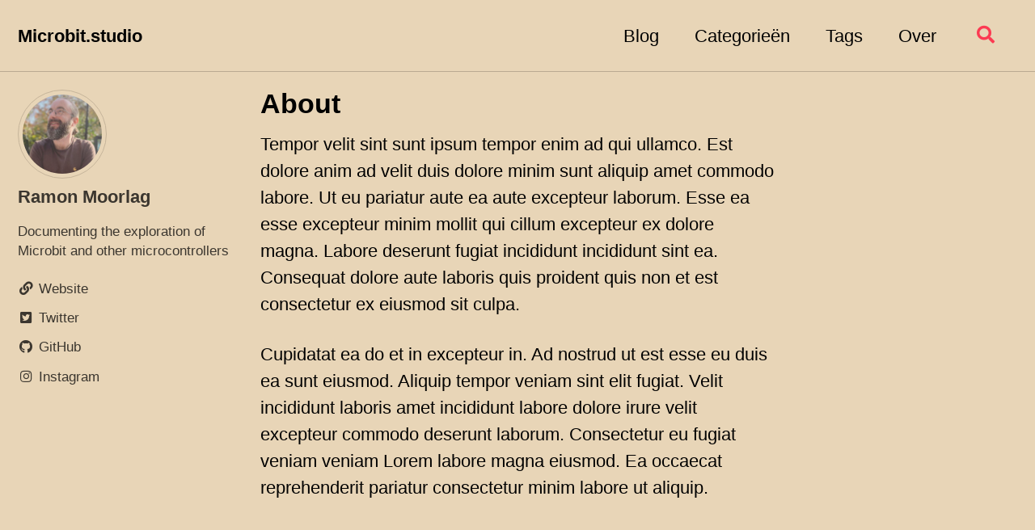

--- FILE ---
content_type: text/html; charset=utf-8
request_url: https://microbit.studio/about/
body_size: 2479
content:
<!doctype html>
<!--
  Minimal Mistakes Jekyll Theme 4.24.0 by Michael Rose
  Copyright 2013-2020 Michael Rose - mademistakes.com | @mmistakes
  Free for personal and commercial use under the MIT license
  https://github.com/mmistakes/minimal-mistakes/blob/master/LICENSE
-->
<html lang="en" class="no-js">
  <head>
    <meta charset="utf-8">

<!-- begin _includes/seo.html --><title>About - Microbit.studio</title>
<meta name="description" content="Documenting the exploration of Microbit and other microcontroller. Dutch and English combined… sorry!">


  <meta name="author" content="Ramon Moorlag">
  


<meta property="og:type" content="website">
<meta property="og:locale" content="en_US">
<meta property="og:site_name" content="Microbit.studio">
<meta property="og:title" content="About">
<meta property="og:url" content="/about/">


  <meta property="og:description" content="Documenting the exploration of Microbit and other microcontroller. Dutch and English combined… sorry!">












<link rel="canonical" href="/about/">




<script type="application/ld+json">
  {
    "@context": "https://schema.org",
    
      "@type": "Person",
      "name": null,
      "url": "/"
    
  }
</script>







<!-- end _includes/seo.html -->



  <link href="/feed.xml" type="application/atom+xml" rel="alternate" title="Microbit.studio Feed">


<!-- https://t.co/dKP3o1e -->
<meta name="viewport" content="width=device-width, initial-scale=1.0">

<script>
  document.documentElement.className = document.documentElement.className.replace(/\bno-js\b/g, '') + ' js ';
</script>

<!-- For all browsers -->
<link rel="stylesheet" href="/assets/css/main.css">
<link rel="preload" href="https://cdn.jsdelivr.net/npm/@fortawesome/fontawesome-free@5/css/all.min.css" as="style" onload="this.onload=null;this.rel='stylesheet'">
<noscript><link rel="stylesheet" href="https://cdn.jsdelivr.net/npm/@fortawesome/fontawesome-free@5/css/all.min.css"></noscript>



    <!-- start custom head snippets -->

<!-- insert favicons. use https://realfavicongenerator.net/ -->

<!-- end custom head snippets -->

  </head>

  <body class="layout--single">
    <nav class="skip-links">
  <ul>
    <li><a href="#site-nav" class="screen-reader-shortcut">Skip to primary navigation</a></li>
    <li><a href="#main" class="screen-reader-shortcut">Skip to content</a></li>
    <li><a href="#footer" class="screen-reader-shortcut">Skip to footer</a></li>
  </ul>
</nav>

    <!--[if lt IE 9]>
<div class="notice--danger align-center" style="margin: 0;">You are using an <strong>outdated</strong> browser. Please <a href="https://browsehappy.com/">upgrade your browser</a> to improve your experience.</div>
<![endif]-->

    

<div class="masthead">
  <div class="masthead__inner-wrap">
    <div class="masthead__menu">
      <nav id="site-nav" class="greedy-nav">
        
        <a class="site-title" href="/">
          Microbit.studio
          
        </a>
        <ul class="visible-links"><li class="masthead__menu-item">
              <a href="/posts/">Blog</a>
            </li><li class="masthead__menu-item">
              <a href="/categories/">Categorieën</a>
            </li><li class="masthead__menu-item">
              <a href="/tags/">Tags</a>
            </li><li class="masthead__menu-item">
              <a href="/about/">Over</a>
            </li></ul>
        
        <button class="search__toggle" type="button">
          <span class="visually-hidden">Toggle search</span>
          <i class="fas fa-search"></i>
        </button>
        
        <button class="greedy-nav__toggle hidden" type="button">
          <span class="visually-hidden">Toggle menu</span>
          <div class="navicon"></div>
        </button>
        <ul class="hidden-links hidden"></ul>
      </nav>
    </div>
  </div>
</div>


    <div class="initial-content">
      



<div id="main" role="main">
  
  <div class="sidebar sticky">
  


<div itemscope itemtype="https://schema.org/Person">

  
    <div class="author__avatar">
      
        <img src="/assets/images/bio-photo.jpg" alt="Ramon Moorlag" itemprop="image">
      
    </div>
  

  <div class="author__content">
    
      <h3 class="author__name" itemprop="name">Ramon Moorlag</h3>
    
    
      <div class="author__bio" itemprop="description">
        <p>Documenting the exploration of Microbit and other microcontrollers</p>

      </div>
    
  </div>

  <div class="author__urls-wrapper">
    <button class="btn btn--inverse">Follow</button>
    <ul class="author__urls social-icons">
      

      
        
          
            <li><a href="https://www.ramonmoorlag.nl" rel="nofollow noopener noreferrer"><i class="fas fa-fw fa-link" aria-hidden="true"></i><span class="label">Website</span></a></li>
          
        
          
            <li><a href="https://twitter.com/moorlag" rel="nofollow noopener noreferrer"><i class="fab fa-fw fa-twitter-square" aria-hidden="true"></i><span class="label">Twitter</span></a></li>
          
        
          
            <li><a href="https://github.com/moorlag" rel="nofollow noopener noreferrer"><i class="fab fa-fw fa-github" aria-hidden="true"></i><span class="label">GitHub</span></a></li>
          
        
          
            <li><a href="https://instagram.com/moorlag" rel="nofollow noopener noreferrer"><i class="fab fa-fw fa-instagram" aria-hidden="true"></i><span class="label">Instagram</span></a></li>
          
        
      

      

      

      

      

      

      

      

      

      

      

      

      

      

      

      

      

      

      

      

      

      

      

      

      

      <!--
  <li>
    <a href="http://link-to-whatever-social-network.com/user/" itemprop="sameAs" rel="nofollow noopener noreferrer">
      <i class="fas fa-fw" aria-hidden="true"></i> Custom Social Profile Link
    </a>
  </li>
-->
    </ul>
  </div>
</div>

  
  </div>



  <article class="page" itemscope itemtype="https://schema.org/CreativeWork">
    <meta itemprop="headline" content="About">
    
    
    

    <div class="page__inner-wrap">
      
        <header>
          <h1 id="page-title" class="page__title" itemprop="headline">About
</h1>
          


        </header>
      

      <section class="page__content" itemprop="text">
        
        <p>Tempor velit sint sunt ipsum tempor enim ad qui ullamco. Est dolore anim ad velit duis dolore minim sunt aliquip amet commodo labore. Ut eu pariatur aute ea aute excepteur laborum. Esse ea esse excepteur minim mollit qui cillum excepteur ex dolore magna. Labore deserunt fugiat incididunt incididunt sint ea. Consequat dolore aute laboris quis proident quis non et est consectetur ex eiusmod sit culpa.</p>

<p>Cupidatat ea do et in excepteur in. Ad nostrud ut est esse eu duis ea sunt eiusmod. Aliquip tempor veniam sint elit fugiat. Velit incididunt laboris amet incididunt labore dolore irure velit excepteur commodo deserunt laborum. Consectetur eu fugiat veniam veniam Lorem labore magna eiusmod. Ea occaecat reprehenderit pariatur consectetur minim labore ut aliquip.</p>

        
      </section>

      <footer class="page__meta">
        
        


        


      </footer>

      

      
    </div>

    
  </article>

  
  
</div>

    </div>

    
      <div class="search-content">
        <div class="search-content__inner-wrap"><form class="search-content__form" onkeydown="return event.key != 'Enter';">
    <label class="sr-only" for="search">
      Enter your search term...
    </label>
    <input type="search" id="search" class="search-input" tabindex="-1" placeholder="Enter your search term..." />
  </form>
  <div id="results" class="results"></div></div>

      </div>
    

    <div id="footer" class="page__footer">
      <footer>
        <!-- start custom footer snippets -->

<!-- end custom footer snippets -->
        <div class="page__footer-follow">
  <ul class="social-icons">
    

    
      
        
          <li><a href="https://twitter.com/moorlag" rel="nofollow noopener noreferrer"><i class="fab fa-fw fa-twitter-square" aria-hidden="true"></i> Twitter</a></li>
        
      
        
          <li><a href="https://github.com/moorlag" rel="nofollow noopener noreferrer"><i class="fab fa-fw fa-github" aria-hidden="true"></i> GitHub</a></li>
        
      
        
          <li><a href="https://instagram.com/moorlag" rel="nofollow noopener noreferrer"><i class="fab fa-fw fa-instagram" aria-hidden="true"></i> Instagram</a></li>
        
      
    

    
      <li><a href="/feed.xml"><i class="fas fa-fw fa-rss-square" aria-hidden="true"></i> Feed</a></li>
    
  </ul>
</div>

<div class="page__footer-copyright">&copy; 2023 Microbit.studio. Powered by <a href="https://jekyllrb.com" rel="nofollow">Jekyll</a> &amp; <a href="https://mademistakes.com/work/minimal-mistakes-jekyll-theme/" rel="nofollow">Minimal Mistakes</a>.</div>

      </footer>
    </div>

    
  <script src="/assets/js/main.min.js"></script>




<script src="/assets/js/lunr/lunr.min.js"></script>
<script src="/assets/js/lunr/lunr-store.js"></script>
<script src="/assets/js/lunr/lunr-en.js"></script>







  </body>
</html>


--- FILE ---
content_type: text/css; charset=utf-8
request_url: https://microbit.studio/assets/css/main.css
body_size: 17001
content:
/* ========================================================================== Sunrise skin ========================================================================== */
/* Colors */
/* notices */
/* sunrise syntax highlighting (base16) */
.author__urls.social-icons i, .author__urls.social-icons .svg-inline--fa, .page__footer-follow .social-icons i, .page__footer-follow .social-icons .svg-inline--fa { color: inherit; }

/*!
 * Minimal Mistakes Jekyll Theme 4.24.0 by Michael Rose
 * Copyright 2013-2020 Michael Rose - mademistakes.com | @mmistakes
 * Licensed under MIT (https://github.com/mmistakes/minimal-mistakes/blob/master/LICENSE)
*/
/* Variables */
/* ========================================================================== Variables ========================================================================== */
/* Typography ========================================================================== */
/* paragraph indention */
/* system typefaces */
/* sans serif typefaces */
/* serif typefaces */
/* type scale */
/* headline scale */
/* Colors ========================================================================== */
/* YIQ color contrast */
/* brands */
/* links */
/* notices */
/* syntax highlighting (base16) */
/* Breakpoints ========================================================================== */
/* Grid ========================================================================== */
/* Other ========================================================================== */
/* Mixins and functions */
/* Magnific Popup CSS */
.mfp-counter { font-family: Georgia, Times, serif; }

.mfp-bg { top: 0; left: 0; width: 100%; height: 100%; z-index: 1042; overflow: hidden; position: fixed; background: #000; opacity: 0.8; filter: alpha(opacity=80); }

.mfp-wrap { top: 0; left: 0; width: 100%; height: 100%; z-index: 1043; position: fixed; outline: none !important; -webkit-backface-visibility: hidden; }

.mfp-container { text-align: center; position: absolute; width: 100%; height: 100%; left: 0; top: 0; padding: 0 8px; -webkit-box-sizing: border-box; -moz-box-sizing: border-box; box-sizing: border-box; }

.mfp-container:before { content: ''; display: inline-block; height: 100%; vertical-align: middle; }

.mfp-align-top .mfp-container:before { display: none; }

.mfp-content { position: relative; display: inline-block; vertical-align: middle; margin: 0 auto; text-align: left; z-index: 1045; }

.mfp-inline-holder .mfp-content, .mfp-ajax-holder .mfp-content { width: 100%; cursor: auto; }

.mfp-ajax-cur { cursor: progress; }

.mfp-zoom-out-cur, .mfp-zoom-out-cur .mfp-image-holder .mfp-close { cursor: -moz-zoom-out; cursor: -webkit-zoom-out; cursor: zoom-out; }

.mfp-zoom { cursor: pointer; cursor: -webkit-zoom-in; cursor: -moz-zoom-in; cursor: zoom-in; }

.mfp-auto-cursor .mfp-content { cursor: auto; }

.mfp-close, .mfp-arrow, .mfp-preloader, .mfp-counter { -webkit-user-select: none; -moz-user-select: none; user-select: none; }

.mfp-loading.mfp-figure { display: none; }

.mfp-hide { display: none !important; }

.mfp-preloader { color: #ccc; position: absolute; top: 50%; width: auto; text-align: center; margin-top: -0.8em; left: 8px; right: 8px; z-index: 1044; }
.mfp-preloader a { color: #ccc; }
.mfp-preloader a:hover { color: #fff; }

.mfp-s-ready .mfp-preloader { display: none; }

.mfp-s-error .mfp-content { display: none; }

button.mfp-close, button.mfp-arrow { overflow: visible; cursor: pointer; background: transparent; border: 0; -webkit-appearance: none; display: block; outline: none; padding: 0; z-index: 1046; -webkit-box-shadow: none; box-shadow: none; }
button::-moz-focus-inner { padding: 0; border: 0; }

.mfp-close { width: 44px; height: 44px; line-height: 44px; position: absolute; right: 0; top: 0; text-decoration: none; text-align: center; opacity: 1; filter: alpha(opacity=100); padding: 0 0 18px 10px; color: #fff; font-style: normal; font-size: 28px; font-family: Georgia, Times, serif; }
.mfp-close:hover, .mfp-close:focus { opacity: 1; filter: alpha(opacity=100); }
.mfp-close:active { top: 1px; }

.mfp-close-btn-in .mfp-close { color: #fff; }

.mfp-image-holder .mfp-close, .mfp-iframe-holder .mfp-close { color: #fff; right: -6px; text-align: right; padding-right: 6px; width: 100%; }

.mfp-counter { position: absolute; top: 0; right: 0; color: #ccc; font-size: 12px; line-height: 18px; }

.mfp-arrow { position: absolute; opacity: 1; filter: alpha(opacity=100); margin: 0; top: 50%; margin-top: -55px; padding: 0; width: 90px; height: 110px; -webkit-tap-highlight-color: rgba(0, 0, 0, 0); }
.mfp-arrow:active { margin-top: -54px; }
.mfp-arrow:hover, .mfp-arrow:focus { opacity: 1; filter: alpha(opacity=100); }
.mfp-arrow:before, .mfp-arrow:after, .mfp-arrow .mfp-b, .mfp-arrow .mfp-a { content: ''; display: block; width: 0; height: 0; position: absolute; left: 0; top: 0; margin-top: 35px; margin-left: 35px; border: medium inset transparent; }
.mfp-arrow:after, .mfp-arrow .mfp-a { border-top-width: 13px; border-bottom-width: 13px; top: 8px; }
.mfp-arrow:before, .mfp-arrow .mfp-b { border-top-width: 21px; border-bottom-width: 21px; opacity: 0.7; }

.mfp-arrow-left { left: 0; }
.mfp-arrow-left:after, .mfp-arrow-left .mfp-a { border-right: 17px solid #fff; margin-left: 31px; }
.mfp-arrow-left:before, .mfp-arrow-left .mfp-b { margin-left: 25px; border-right: 27px solid #fff; }

.mfp-arrow-right { right: 0; }
.mfp-arrow-right:after, .mfp-arrow-right .mfp-a { border-left: 17px solid #fff; margin-left: 39px; }
.mfp-arrow-right:before, .mfp-arrow-right .mfp-b { border-left: 27px solid #fff; }

.mfp-iframe-holder { padding-top: 40px; padding-bottom: 40px; }
.mfp-iframe-holder .mfp-content { line-height: 0; width: 100%; max-width: 900px; }
.mfp-iframe-holder .mfp-close { top: -40px; }

.mfp-iframe-scaler { width: 100%; height: 0; overflow: hidden; padding-top: 56.25%; }
.mfp-iframe-scaler iframe { position: absolute; display: block; top: 0; left: 0; width: 100%; height: 100%; box-shadow: 0 0 8px rgba(0, 0, 0, 0.6); background: #000; }

/* Main image in popup */
img.mfp-img { width: auto; max-width: 100%; height: auto; display: block; line-height: 0; -webkit-box-sizing: border-box; -moz-box-sizing: border-box; box-sizing: border-box; padding: 40px 0 40px; margin: 0 auto; }

/* The shadow behind the image */
.mfp-figure { line-height: 0; }
.mfp-figure:after { content: ''; position: absolute; left: 0; top: 40px; bottom: 40px; display: block; right: 0; width: auto; height: auto; z-index: -1; box-shadow: 0 0 8px rgba(0, 0, 0, 0.6); background: #444; }
.mfp-figure small { color: #bdbdbd; display: block; font-size: 12px; line-height: 14px; }
.mfp-figure figure { margin: 0; }
.mfp-figure figcaption { margin-top: 0; margin-bottom: 0; }

.mfp-bottom-bar { margin-top: -36px; position: absolute; top: 100%; left: 0; width: 100%; cursor: auto; }

.mfp-title { text-align: left; line-height: 18px; color: #f3f3f3; word-wrap: break-word; padding-right: 36px; }

.mfp-image-holder .mfp-content { max-width: 100%; }

.mfp-gallery .mfp-image-holder .mfp-figure { cursor: pointer; }

@media screen and (max-width: 800px) and (orientation: landscape), screen and (max-height: 300px) { /** Remove all paddings around the image on small screen */
  .mfp-img-mobile .mfp-image-holder { padding-left: 0; padding-right: 0; }
  .mfp-img-mobile img.mfp-img { padding: 0; }
  .mfp-img-mobile .mfp-figure:after { top: 0; bottom: 0; }
  .mfp-img-mobile .mfp-figure small { display: inline; margin-left: 5px; }
  .mfp-img-mobile .mfp-bottom-bar { background: rgba(0, 0, 0, 0.6); bottom: 0; margin: 0; top: auto; padding: 3px 5px; position: fixed; -webkit-box-sizing: border-box; -moz-box-sizing: border-box; box-sizing: border-box; }
  .mfp-img-mobile .mfp-bottom-bar:empty { padding: 0; }
  .mfp-img-mobile .mfp-counter { right: 5px; top: 3px; }
  .mfp-img-mobile .mfp-close { top: 0; right: 0; width: 35px; height: 35px; line-height: 35px; background: rgba(0, 0, 0, 0.6); position: fixed; text-align: center; padding: 0; } }
@media all and (max-width: 900px) { .mfp-arrow { -webkit-transform: scale(0.75); transform: scale(0.75); }
  .mfp-arrow-left { -webkit-transform-origin: 0; transform-origin: 0; }
  .mfp-arrow-right { -webkit-transform-origin: 100%; transform-origin: 100%; }
  .mfp-container { padding-left: 6px; padding-right: 6px; } }
.mfp-ie7 .mfp-img { padding: 0; }
.mfp-ie7 .mfp-bottom-bar { width: 600px; left: 50%; margin-left: -300px; margin-top: 5px; padding-bottom: 5px; }
.mfp-ie7 .mfp-container { padding: 0; }
.mfp-ie7 .mfp-content { padding-top: 44px; }
.mfp-ie7 .mfp-close { top: 0; right: 0; padding-top: 0; }

/* ========================================================================== MIXINS ========================================================================== */
a:focus, button:focus { /* Default*/ outline: thin dotted #fc3a52; /* Webkit*/ outline: 5px auto #fc3a52; outline-offset: -2px; }

/* em function ========================================================================== */
/* Bourbon clearfix ========================================================================== */
/* Provides an easy way to include a clearfix for containing floats. link http://cssmojo.com/latest_new_clearfix_so_far/  example scss - Usage  .element { @include clearfix; }  example css - CSS Output  .element::after { clear: both; content: ""; display: table; }
*/
/* Compass YIQ Color Contrast https://github.com/easy-designs/yiq-color-contrast ========================================================================== */
/* Core CSS */
/* ========================================================================== STYLE RESETS ========================================================================== */
* { box-sizing: border-box; }

html { /* apply a natural box layout model to all elements */ box-sizing: border-box; background-color: #e8d5b7; font-size: 16px; -webkit-text-size-adjust: 100%; -ms-text-size-adjust: 100%; }
@media (min-width: 48em) { html { font-size: 18px; } }
@media (min-width: 64em) { html { font-size: 20px; } }
@media (min-width: 80em) { html { font-size: 22px; } }

/* Remove margin */
body { margin: 0; }

/* Selected elements */
::-moz-selection { color: #fff; background: #000; }

::selection { color: #fff; background: #000; }

/* Display HTML5 elements in IE6-9 and FF3 */
article, aside, details, figcaption, figure, footer, header, hgroup, main, nav, section { display: block; }

/* Display block in IE6-9 and FF3 */
audio, canvas, video { display: inline-block; *display: inline; *zoom: 1; }

/* Prevents modern browsers from displaying 'audio' without controls */
audio:not([controls]) { display: none; }

a { color: #e3344a; }

/* Apply focus state */
/* Remove outline from links */
a:hover, a:active { outline: 0; }

/* Prevent sub and sup affecting line-height in all browsers */
sub, sup { position: relative; font-size: 75%; line-height: 0; vertical-align: baseline; }

sup { top: -0.5em; }

sub { bottom: -0.25em; }

/* img border in anchor's and image quality */
img { /* Responsive images (ensure images don't scale beyond their parents) */ max-width: 100%; /* part 1: Set a maximum relative to the parent*/ width: auto\9; /* IE7-8 need help adjusting responsive images*/ height: auto; /* part 2: Scale the height according to the width, otherwise you get stretching*/ vertical-align: middle; border: 0; -ms-interpolation-mode: bicubic; }

/* Prevent max-width from affecting Google Maps */
#map_canvas img, .google-maps img { max-width: none; }

/* Consistent form font size in all browsers, margin changes, misc */
button, input, select, textarea { margin: 0; font-size: 100%; vertical-align: middle; }

button, input { *overflow: visible; /* inner spacing ie IE6/7*/ line-height: normal; /* FF3/4 have !important on line-height in UA stylesheet*/ }

button::-moz-focus-inner, input::-moz-focus-inner { /* inner padding and border oddities in FF3/4*/ padding: 0; border: 0; }

button, html input[type="button"], input[type="reset"], input[type="submit"] { -webkit-appearance: button; /* corrects inability to style clickable `input` types in iOS*/ cursor: pointer; /* improves usability and consistency of cursor style between image-type `input` and others*/ }

label, select, button, input[type="button"], input[type="reset"], input[type="submit"], input[type="radio"], input[type="checkbox"] { cursor: pointer; /* improves usability and consistency of cursor style between image-type `input` and others*/ }

input[type="search"] { /* Appearance in Safari/Chrome*/ box-sizing: border-box; -webkit-appearance: textfield; }

input[type="search"]::-webkit-search-decoration, input[type="search"]::-webkit-search-cancel-button { -webkit-appearance: none; /* inner-padding issues in Chrome OSX, Safari 5*/ }

textarea { overflow: auto; /* remove vertical scrollbar in IE6-9*/ vertical-align: top; /* readability and alignment cross-browser*/ }

/* ========================================================================== BASE ELEMENTS ========================================================================== */
html { /* sticky footer fix */ position: relative; min-height: 100%; }

body { margin: 0; padding: 0; color: #000; font-family: -apple-system, BlinkMacSystemFont, "Roboto", "Segoe UI", "Helvetica Neue", "Lucida Grande", Arial, sans-serif; line-height: 1.5; }
body.overflow--hidden { /* when primary navigation is visible, the content in the background won't scroll */ overflow: hidden; }

h1, h2, h3, h4, h5, h6 { margin: 2em 0 0.5em; line-height: 1.2; font-family: -apple-system, BlinkMacSystemFont, "Roboto", "Segoe UI", "Helvetica Neue", "Lucida Grande", Arial, sans-serif; font-weight: bold; }

h1 { margin-top: 0; font-size: 1.563em; }

h2 { font-size: 1.25em; }

h3 { font-size: 1.125em; }

h4 { font-size: 1.0625em; }

h5 { font-size: 1.03125em; }

h6 { font-size: 1em; }

small, .small { font-size: 0.75em; }

p { margin-bottom: 1.3em; }

u, ins { text-decoration: none; border-bottom: 1px solid #000; }
u a, ins a { color: inherit; }

del a { color: inherit; }

/* reduce orphans and widows when printing */
p, pre, blockquote, ul, ol, dl, figure, table, fieldset { orphans: 3; widows: 3; }

/* abbreviations */
abbr[title], abbr[data-original-title] { text-decoration: none; cursor: help; border-bottom: 1px dotted #000; }

/* blockquotes */
blockquote { margin: 2em 1em 2em 0; padding-left: 1em; padding-right: 1em; font-style: italic; border-left: 0.25em solid #fc3a52; }
blockquote cite { font-style: italic; }
blockquote cite:before { content: "\2014"; padding-right: 5px; }

/* links */
a:visited { color: #aa2738; }
a:hover { color: #ea6777; outline: 0; }

/* buttons */
/* code */
tt, code, kbd, samp, pre { font-family: Monaco, Consolas, "Lucida Console", monospace; }

pre { overflow-x: auto; /* add scrollbars to wide code blocks*/ }

p > code, a > code, li > code, figcaption > code, td > code { padding-top: 0.1rem; padding-bottom: 0.1rem; font-size: 0.8em; background: #edddc5; border-radius: 4px; }
p > code:before, p > code:after, a > code:before, a > code:after, li > code:before, li > code:after, figcaption > code:before, figcaption > code:after, td > code:before, td > code:after { letter-spacing: -0.2em; content: "\00a0"; /* non-breaking space*/ }

/* horizontal rule */
hr { display: block; margin: 1em 0; border: 0; border-top: 1px solid #baaa92; }

/* lists */
ul li, ol li { margin-bottom: 0.5em; }

li ul, li ol { margin-top: 0.5em; }

/* Media and embeds ========================================================================== */
/* Figures and images */
figure { display: -webkit-box; display: flex; -webkit-box-pack: justify; justify-content: space-between; -webkit-box-align: start; align-items: flex-start; flex-wrap: wrap; margin: 2em 0; }
figure img, figure iframe, figure .fluid-width-video-wrapper { margin-bottom: 1em; }
figure img { width: 100%; border-radius: 4px; -webkit-transition: all 0.2s ease-in-out; transition: all 0.2s ease-in-out; }
figure > a { display: block; }
@media (min-width: 37.5em) { figure.half > a, figure.half > img { width: calc(50% - 0.5em); } }
figure.half figcaption { width: 100%; }
@media (min-width: 37.5em) { figure.third > a, figure.third > img { width: calc(33.3333% - 0.5em); } }
figure.third figcaption { width: 100%; }

/* Figure captions */
figcaption { margin-bottom: 0.5em; color: #0e2431; font-family: Georgia, Times, serif; font-size: 0.75em; }
figcaption a { -webkit-transition: all 0.2s ease-in-out; transition: all 0.2s ease-in-out; }
figcaption a:hover { color: #ea6777; }

/* Fix IE9 SVG bug */
svg:not(:root) { overflow: hidden; }

/* Navigation lists ========================================================================== */
/** Removes margins, padding, and bullet points from navigation lists  Example usage: <nav> <ul> <li><a href="#link-1">Link 1</a></li> <li><a href="#link-2">Link 2</a></li> <li><a href="#link-3">Link 3</a></li> </ul> </nav> */
nav { /* override white-space for nested lists */ }
nav ul { margin: 0; padding: 0; }
nav li { list-style: none; }
nav a { text-decoration: none; }
nav ul li, nav ol li { margin-bottom: 0; }
nav li ul, nav li ol { margin-top: 0; }

/* Global animation transition ========================================================================== */
b, i, strong, em, blockquote, p, q, span, figure, img, h1, h2, header, input, a, tr, td, form button, input[type="submit"], .btn, .highlight, .archive__item-teaser { -webkit-transition: all 0.2s ease-in-out; transition: all 0.2s ease-in-out; }

/* ========================================================================== Forms ========================================================================== */
form { margin: 0 0 5px 0; padding: 1em; background-color: #ebdbc2; }
form fieldset { margin-bottom: 5px; padding: 0; border-width: 0; }
form legend { display: block; width: 100%; margin-bottom: 10px; *margin-left: -7px; padding: 0; color: #000; border: 0; white-space: normal; }
form p { margin-bottom: 2.5px; }
form ul { list-style-type: none; margin: 0 0 5px 0; padding: 0; }
form br { display: none; }

label, input, button, select, textarea { vertical-align: baseline; *vertical-align: middle; }

input, button, select, textarea { box-sizing: border-box; font-family: -apple-system, BlinkMacSystemFont, "Roboto", "Segoe UI", "Helvetica Neue", "Lucida Grande", Arial, sans-serif; }

label { display: block; margin-bottom: 0.25em; color: #000; cursor: pointer; }
label small { font-size: 0.75em; }
label input, label textarea, label select { display: block; }

input, textarea, select { display: inline-block; width: 100%; padding: 0.25em; margin-bottom: 0.5em; color: #000; background-color: #e8d5b7; border: #baaa92; border-radius: 4px; box-shadow: 0 1px 1px rgba(0, 0, 0, 0.125); }

.input-mini { width: 60px; }

.input-small { width: 90px; }

input[type="image"], input[type="checkbox"], input[type="radio"] { width: auto; height: auto; padding: 0; margin: 3px 0; *margin-top: 0; line-height: normal; cursor: pointer; border-radius: 0; border: 0 \9; box-shadow: none; }

input[type="checkbox"], input[type="radio"] { box-sizing: border-box; padding: 0; *width: 13px; *height: 13px; }

input[type="image"] { border: 0; }

input[type="file"] { width: auto; padding: initial; line-height: initial; border: initial; background-color: transparent; background-color: initial; box-shadow: none; }

input[type="button"], input[type="reset"], input[type="submit"] { width: auto; height: auto; cursor: pointer; *overflow: visible; }

select, input[type="file"] { *margin-top: 4px; }

select { width: auto; background-color: #fff; }

select[multiple], select[size] { height: auto; }

textarea { resize: vertical; height: auto; overflow: auto; vertical-align: top; }

input[type="hidden"] { display: none; }

.form { position: relative; }

.radio, .checkbox { padding-left: 18px; font-weight: normal; }

.radio input[type="radio"], .checkbox input[type="checkbox"] { float: left; margin-left: -18px; }

.radio.inline, .checkbox.inline { display: inline-block; padding-top: 5px; margin-bottom: 0; vertical-align: middle; }

.radio.inline + .radio.inline, .checkbox.inline + .checkbox.inline { margin-left: 10px; }

/* Disabled state ========================================================================== */
input[disabled], select[disabled], textarea[disabled], input[readonly], select[readonly], textarea[readonly] { opacity: 0.5; cursor: not-allowed; }

/* Focus & active state ========================================================================== */
input:focus, textarea:focus { border-color: #fc3a52; outline: 0; outline: thin dotted \9; box-shadow: inset 0 1px 3px rgba(0, 0, 0, 0.06), 0 0 5px rgba(252, 58, 82, 0.7); }

input[type="file"]:focus, input[type="radio"]:focus, input[type="checkbox"]:focus, select:focus { box-shadow: none; }

/* Help text ========================================================================== */
.help-block, .help-inline { color: #0e2431; }

.help-block { display: block; margin-bottom: 1em; line-height: 1em; }

.help-inline { display: inline-block; vertical-align: middle; padding-left: 5px; }

/* .form-group ========================================================================== */
.form-group { margin-bottom: 5px; padding: 0; border-width: 0; }

/* .form-inline ========================================================================== */
.form-inline input, .form-inline textarea, .form-inline select { display: inline-block; margin-bottom: 0; }

.form-inline label { display: inline-block; }

.form-inline .radio, .form-inline .checkbox, .form-inline .radio { padding-left: 0; margin-bottom: 0; vertical-align: middle; }

.form-inline .radio input[type="radio"], .form-inline .checkbox input[type="checkbox"] { float: left; margin-left: 0; margin-right: 3px; }

/* .form-search ========================================================================== */
.form-search input, .form-search textarea, .form-search select { display: inline-block; margin-bottom: 0; }

.form-search .search-query { padding-left: 14px; padding-right: 14px; margin-bottom: 0; border-radius: 14px; }

.form-search label { display: inline-block; }

.form-search .radio, .form-search .checkbox, .form-inline .radio { padding-left: 0; margin-bottom: 0; vertical-align: middle; }

.form-search .radio input[type="radio"], .form-search .checkbox input[type="checkbox"] { float: left; margin-left: 0; margin-right: 3px; }

/* .form--loading ========================================================================== */
.form--loading:before { content: ""; }

.form--loading .form__spinner { display: block; }

.form:before { position: absolute; top: 0; left: 0; width: 100%; height: 100%; background-color: rgba(255, 255, 255, 0.7); z-index: 10; }

.form__spinner { display: none; position: absolute; top: 50%; left: 50%; z-index: 11; }

/* ========================================================================== TABLES ========================================================================== */
table { display: block; margin-bottom: 1em; width: 100%; font-family: -apple-system, BlinkMacSystemFont, "Roboto", "Segoe UI", "Helvetica Neue", "Lucida Grande", Arial, sans-serif; font-size: 0.75em; border-collapse: collapse; overflow-x: auto; }
table + table { margin-top: 1em; }

thead { background-color: #baaa92; border-bottom: 2px solid #8c806e; }

th { padding: 0.5em; font-weight: bold; text-align: left; }

td { padding: 0.5em; border-bottom: 1px solid #8c806e; }

tr, td, th { vertical-align: middle; }

/* ========================================================================== ANIMATIONS ========================================================================== */
@-webkit-keyframes intro { 0% { opacity: 0; }
  100% { opacity: 1; } }
@keyframes intro { 0% { opacity: 0; }
  100% { opacity: 1; } }
/* Components */
/* ========================================================================== BUTTONS ========================================================================== */
/* Default button ========================================================================== */
.btn { /* default */ display: inline-block; margin-bottom: 0.25em; padding: 0.5em 1em; font-family: -apple-system, BlinkMacSystemFont, "Roboto", "Segoe UI", "Helvetica Neue", "Lucida Grande", Arial, sans-serif; font-size: 0.75em; font-weight: bold; text-align: center; text-decoration: none; border-width: 0; border-radius: 4px; cursor: pointer; /* button colors */ /* fills width of parent container */ /* disabled */ /* extra large button */ /* large button */ /* small button */ }
.btn .icon { margin-right: 0.5em; }
.btn .icon + .hidden { margin-left: -0.5em; /* override for hidden text*/ }
.btn--primary { background-color: #fc3a52; color: #fff; }
.btn--primary:visited { background-color: #fc3a52; color: #fff; }
.btn--primary:hover { background-color: #ca2e42; color: #fff; }
.btn--inverse { background-color: #fff; color: #0e2431; border: 1px solid #baaa92; }
.btn--inverse:visited { background-color: #fff; color: #0e2431; }
.btn--inverse:hover { background-color: #cccccc; color: #0e2431; }
.btn--light-outline { background-color: transparent; color: #fff; border: 1px solid #fff; }
.btn--light-outline:visited { background-color: transparent; color: #fff; }
.btn--light-outline:hover { background-color: rgba(0, 0, 0, 0.2); color: #fff; }
.btn--success { background-color: #3fa63f; color: #fff; }
.btn--success:visited { background-color: #3fa63f; color: #fff; }
.btn--success:hover { background-color: #328532; color: #fff; }
.btn--warning { background-color: #d67f05; color: #fff; }
.btn--warning:visited { background-color: #d67f05; color: #fff; }
.btn--warning:hover { background-color: #ab6604; color: #fff; }
.btn--danger { background-color: #ee5f5b; color: #fff; }
.btn--danger:visited { background-color: #ee5f5b; color: #fff; }
.btn--danger:hover { background-color: #be4c49; color: #fff; }
.btn--info { background-color: #3b9cba; color: #fff; }
.btn--info:visited { background-color: #3b9cba; color: #fff; }
.btn--info:hover { background-color: #2f7d95; color: #fff; }
.btn--facebook { background-color: #3b5998; color: #fff; }
.btn--facebook:visited { background-color: #3b5998; color: #fff; }
.btn--facebook:hover { background-color: #2f477a; color: #fff; }
.btn--twitter { background-color: #55acee; color: #fff; }
.btn--twitter:visited { background-color: #55acee; color: #fff; }
.btn--twitter:hover { background-color: #448abe; color: #fff; }
.btn--linkedin { background-color: #007bb6; color: #fff; }
.btn--linkedin:visited { background-color: #007bb6; color: #fff; }
.btn--linkedin:hover { background-color: #006292; color: #fff; }
.btn--block { display: block; width: 100%; }
.btn--block + .btn--block { margin-top: 0.25em; }
.btn--disabled { pointer-events: none; cursor: not-allowed; filter: alpha(opacity=65); box-shadow: none; opacity: 0.65; }
.btn--x-large { font-size: 1.25em; }
.btn--large { font-size: 1em; }
.btn--small { font-size: 0.6875em; }

/* ========================================================================== NOTICE TEXT BLOCKS ========================================================================== */
/** Default Kramdown usage (no indents!): <div class="notice" markdown="1"> #### Headline for the Notice Text for the notice </div> */
/* Default notice */
.notice { margin: 2em 0 !important; /* override*/ padding: 1em; color: #000; font-family: -apple-system, BlinkMacSystemFont, "Roboto", "Segoe UI", "Helvetica Neue", "Lucida Grande", Arial, sans-serif; font-size: 0.75em !important; text-indent: initial; /* override*/ background-color: #ddd0ba; border-radius: 4px; box-shadow: 0 1px 1px rgba(189, 193, 196, 0.25); }
.notice h4 { margin-top: 0 !important; /* override*/ margin-bottom: 0.75em; line-height: inherit; }
.page__content .notice h4 { /* using at-root to override .page-content h4 font size*/ margin-bottom: 0; font-size: 1em; }
.notice p:last-child { margin-bottom: 0 !important; /* override*/ }
.notice h4 + p { /* remove space above paragraphs that appear directly after notice headline*/ margin-top: 0; padding-top: 0; }
.notice a { color: #aaaeb0; }
.notice a:hover { color: #5f6162; }
.notice code { background-color: #e4d3b8; }
.notice pre code { background-color: inherit; }
.notice ul:last-child { margin-bottom: 0; /* override*/ }

/* Primary notice */
.notice--primary { margin: 2em 0 !important; /* override*/ padding: 1em; color: #000; font-family: -apple-system, BlinkMacSystemFont, "Roboto", "Segoe UI", "Helvetica Neue", "Lucida Grande", Arial, sans-serif; font-size: 0.75em !important; text-indent: initial; /* override*/ background-color: #edae9e; border-radius: 4px; box-shadow: 0 1px 1px rgba(252, 58, 82, 0.25); }
.notice--primary h4 { margin-top: 0 !important; /* override*/ margin-bottom: 0.75em; line-height: inherit; }
.page__content .notice--primary h4 { /* using at-root to override .page-content h4 font size*/ margin-bottom: 0; font-size: 1em; }
.notice--primary p:last-child { margin-bottom: 0 !important; /* override*/ }
.notice--primary h4 + p { /* remove space above paragraphs that appear directly after notice headline*/ margin-top: 0; padding-top: 0; }
.notice--primary a { color: #e3344a; }
.notice--primary a:hover { color: #7e1d29; }
.notice--primary code { background-color: #eac6ad; }
.notice--primary pre code { background-color: inherit; }
.notice--primary ul:last-child { margin-bottom: 0; /* override*/ }

/* Info notice */
.notice--info { margin: 2em 0 !important; /* override*/ padding: 1em; color: #000; font-family: -apple-system, BlinkMacSystemFont, "Roboto", "Segoe UI", "Helvetica Neue", "Lucida Grande", Arial, sans-serif; font-size: 0.75em !important; text-indent: initial; /* override*/ background-color: #bdc7b8; border-radius: 4px; box-shadow: 0 1px 1px rgba(59, 156, 186, 0.25); }
.notice--info h4 { margin-top: 0 !important; /* override*/ margin-bottom: 0.75em; line-height: inherit; }
.page__content .notice--info h4 { /* using at-root to override .page-content h4 font size*/ margin-bottom: 0; font-size: 1em; }
.notice--info p:last-child { margin-bottom: 0 !important; /* override*/ }
.notice--info h4 + p { /* remove space above paragraphs that appear directly after notice headline*/ margin-top: 0; padding-top: 0; }
.notice--info a { color: #358ca7; }
.notice--info a:hover { color: #1e4e5d; }
.notice--info code { background-color: #d7cfb7; }
.notice--info pre code { background-color: inherit; }
.notice--info ul:last-child { margin-bottom: 0; /* override*/ }

/* Warning notice */
.notice--warning { margin: 2em 0 !important; /* override*/ padding: 1em; color: #000; font-family: -apple-system, BlinkMacSystemFont, "Roboto", "Segoe UI", "Helvetica Neue", "Lucida Grande", Arial, sans-serif; font-size: 0.75em !important; text-indent: initial; /* override*/ background-color: #e4c08b; border-radius: 4px; box-shadow: 0 1px 1px rgba(214, 127, 5, 0.25); }
.notice--warning h4 { margin-top: 0 !important; /* override*/ margin-bottom: 0.75em; line-height: inherit; }
.page__content .notice--warning h4 { /* using at-root to override .page-content h4 font size*/ margin-bottom: 0; font-size: 1em; }
.notice--warning p:last-child { margin-bottom: 0 !important; /* override*/ }
.notice--warning h4 + p { /* remove space above paragraphs that appear directly after notice headline*/ margin-top: 0; padding-top: 0; }
.notice--warning a { color: #c17205; }
.notice--warning a:hover { color: #6b4003; }
.notice--warning code { background-color: #e6cca5; }
.notice--warning pre code { background-color: inherit; }
.notice--warning ul:last-child { margin-bottom: 0; /* override*/ }

/* Success notice */
.notice--success { margin: 2em 0 !important; /* override*/ padding: 1em; color: #000; font-family: -apple-system, BlinkMacSystemFont, "Roboto", "Segoe UI", "Helvetica Neue", "Lucida Grande", Arial, sans-serif; font-size: 0.75em !important; text-indent: initial; /* override*/ background-color: #bec999; border-radius: 4px; box-shadow: 0 1px 1px rgba(63, 166, 63, 0.25); }
.notice--success h4 { margin-top: 0 !important; /* override*/ margin-bottom: 0.75em; line-height: inherit; }
.page__content .notice--success h4 { /* using at-root to override .page-content h4 font size*/ margin-bottom: 0; font-size: 1em; }
.notice--success p:last-child { margin-bottom: 0 !important; /* override*/ }
.notice--success h4 + p { /* remove space above paragraphs that appear directly after notice headline*/ margin-top: 0; padding-top: 0; }
.notice--success a { color: #399539; }
.notice--success a:hover { color: #205320; }
.notice--success code { background-color: #d7d0ab; }
.notice--success pre code { background-color: inherit; }
.notice--success ul:last-child { margin-bottom: 0; /* override*/ }

/* Danger notice */
.notice--danger { margin: 2em 0 !important; /* override*/ padding: 1em; color: #000; font-family: -apple-system, BlinkMacSystemFont, "Roboto", "Segoe UI", "Helvetica Neue", "Lucida Grande", Arial, sans-serif; font-size: 0.75em !important; text-indent: initial; /* override*/ background-color: #eab8a0; border-radius: 4px; box-shadow: 0 1px 1px rgba(238, 95, 91, 0.25); }
.notice--danger h4 { margin-top: 0 !important; /* override*/ margin-bottom: 0.75em; line-height: inherit; }
.page__content .notice--danger h4 { /* using at-root to override .page-content h4 font size*/ margin-bottom: 0; font-size: 1em; }
.notice--danger p:last-child { margin-bottom: 0 !important; /* override*/ }
.notice--danger h4 + p { /* remove space above paragraphs that appear directly after notice headline*/ margin-top: 0; padding-top: 0; }
.notice--danger a { color: #d65652; }
.notice--danger a:hover { color: #77302e; }
.notice--danger code { background-color: #e9c9ae; }
.notice--danger pre code { background-color: inherit; }
.notice--danger ul:last-child { margin-bottom: 0; /* override*/ }

/* ========================================================================== MASTHEAD ========================================================================== */
.masthead { position: relative; border-bottom: 1px solid #baaa92; -webkit-animation: intro 0.3s both; animation: intro 0.3s both; -webkit-animation-delay: 0.15s; animation-delay: 0.15s; z-index: 20; }
.masthead__inner-wrap { clear: both; margin-left: auto; margin-right: auto; padding: 1em; max-width: 100%; display: -webkit-box; display: -ms-flexbox; display: flex; -webkit-box-pack: justify; -ms-flex-pack: justify; justify-content: space-between; font-family: -apple-system, BlinkMacSystemFont, "Roboto", "Segoe UI", "Helvetica Neue", "Lucida Grande", Arial, sans-serif; }
.masthead__inner-wrap::after { clear: both; content: ""; display: table; }
@media (min-width: 80em) { .masthead__inner-wrap { max-width: 1280px; } }
.masthead__inner-wrap nav { z-index: 10; }
.masthead__inner-wrap a { text-decoration: none; }

.site-logo img { max-height: 2rem; }

.site-title { display: -webkit-box; display: -ms-flexbox; display: flex; -ms-flex-item-align: center; align-self: center; font-weight: bold; }

.site-subtitle { display: block; font-size: 0.625em; }

.masthead__menu { float: left; margin-left: 0; margin-right: 0; width: 100%; clear: both; }
.masthead__menu .site-nav { margin-left: 0; }
@media (min-width: 37.5em) { .masthead__menu .site-nav { float: right; } }
.masthead__menu ul { margin: 0; padding: 0; clear: both; list-style-type: none; }

.masthead__menu-item { display: block; list-style-type: none; white-space: nowrap; }
.masthead__menu-item--lg { padding-right: 2em; font-weight: 700; }

/* ========================================================================== NAVIGATION ========================================================================== */
/* Breadcrumb navigation links ========================================================================== */
.breadcrumbs { clear: both; margin: 0 auto; max-width: 100%; padding-left: 1em; padding-right: 1em; font-family: -apple-system, BlinkMacSystemFont, "Roboto", "Segoe UI", "Helvetica Neue", "Lucida Grande", Arial, sans-serif; -webkit-animation: intro 0.3s both; animation: intro 0.3s both; -webkit-animation-delay: 0.3s; animation-delay: 0.3s; }
.breadcrumbs::after { clear: both; content: ""; display: table; }
@media (min-width: 80em) { .breadcrumbs { max-width: 1280px; } }
.breadcrumbs ol { padding: 0; list-style: none; font-size: 0.75em; }
@media (min-width: 64em) { .breadcrumbs ol { float: right; width: calc(100% - 200px); } }
@media (min-width: 80em) { .breadcrumbs ol { width: calc(100% - 300px); } }
.breadcrumbs li { display: inline; }
.breadcrumbs .current { font-weight: bold; }

/* Post pagination navigation links ========================================================================== */
.pagination { clear: both; float: left; margin-top: 1em; padding-top: 1em; width: 100%; /* next/previous buttons */ }
.pagination::after { clear: both; content: ""; display: table; }
.pagination ul { margin: 0; padding: 0; list-style-type: none; font-family: -apple-system, BlinkMacSystemFont, "Roboto", "Segoe UI", "Helvetica Neue", "Lucida Grande", Arial, sans-serif; }
.pagination li { display: block; float: left; margin-left: -1px; }
.pagination li a { display: block; margin-bottom: 0.25em; padding: 0.5em 1em; font-family: -apple-system, BlinkMacSystemFont, "Roboto", "Segoe UI", "Helvetica Neue", "Lucida Grande", Arial, sans-serif; font-size: 14px; font-weight: bold; line-height: 1.5; text-align: center; text-decoration: none; color: #0e2431; border: 1px solid #8c806e; border-radius: 0; }
.pagination li a:hover { color: #ea6777; }
.pagination li a.current, .pagination li a.current.disabled { color: #fff; background: #fc3a52; }
.pagination li a.disabled { color: rgba(14, 36, 49, 0.5); pointer-events: none; cursor: not-allowed; }
.pagination li:first-child { margin-left: 0; }
.pagination li:first-child a { border-top-left-radius: 4px; border-bottom-left-radius: 4px; }
.pagination li:last-child a { border-top-right-radius: 4px; border-bottom-right-radius: 4px; }
.pagination--pager { display: block; padding: 1em 2em; float: left; width: 50%; font-family: -apple-system, BlinkMacSystemFont, "Roboto", "Segoe UI", "Helvetica Neue", "Lucida Grande", Arial, sans-serif; font-size: 1em; font-weight: bold; text-align: center; text-decoration: none; color: #0e2431; border: 1px solid #8c806e; border-radius: 4px; }
.pagination--pager:hover { background-color: #0e2431; color: #fff; }
.pagination--pager:first-child { border-top-right-radius: 0; border-bottom-right-radius: 0; }
.pagination--pager:last-child { margin-left: -1px; border-top-left-radius: 0; border-bottom-left-radius: 0; }
.pagination--pager.disabled { color: rgba(14, 36, 49, 0.5); pointer-events: none; cursor: not-allowed; }

.page__content + .pagination, .page__meta + .pagination, .comment__date + .pagination, .page__share + .pagination, .page__comments + .pagination { margin-top: 2em; padding-top: 2em; border-top: 1px solid #baaa92; }

/* Priority plus navigation ========================================================================== */
.greedy-nav { position: relative; display: -webkit-box; display: -ms-flexbox; display: flex; -webkit-box-align: center; -ms-flex-align: center; align-items: center; min-height: 2em; background: #e8d5b7; }
.greedy-nav a { display: block; margin: 0 1rem; color: #000; text-decoration: none; -webkit-transition: none; transition: none; }
.greedy-nav a:hover { color: black; }
.greedy-nav a.site-logo { margin-left: 0; margin-right: 0.5rem; }
.greedy-nav a.site-title { margin-left: 0; }
.greedy-nav img { -webkit-transition: none; transition: none; }
.greedy-nav__toggle { -ms-flex-item-align: center; align-self: center; height: 2rem; border: 0; outline: none; background-color: transparent; cursor: pointer; }
.greedy-nav .visible-links { display: -webkit-box; display: -ms-flexbox; display: flex; -webkit-box-pack: end; -ms-flex-pack: end; justify-content: flex-end; -webkit-box-flex: 1; -ms-flex: 1; flex: 1; overflow: hidden; }
.greedy-nav .visible-links li { -webkit-box-flex: 0; -ms-flex: none; flex: none; }
.greedy-nav .visible-links a { position: relative; }
.greedy-nav .visible-links a:before { content: ""; position: absolute; left: 0; bottom: 0; height: 4px; background: #fc3a52; width: 100%; -webkit-transition: all 0.2s ease-in-out; transition: all 0.2s ease-in-out; -webkit-transform: scaleX(0) translate3d(0, 0, 0); transform: scaleX(0) translate3d(0, 0, 0); }
.greedy-nav .visible-links a:hover:before { -webkit-transform: scaleX(1); -ms-transform: scaleX(1); transform: scaleX(1); }
.greedy-nav .hidden-links { position: absolute; top: 100%; right: 0; margin-top: 15px; padding: 5px; border: 1px solid #baaa92; border-radius: 4px; background: #e8d5b7; -webkit-box-shadow: 0 2px 4px 0 rgba(0, 0, 0, 0.16), 0 2px 10px 0 rgba(0, 0, 0, 0.12); box-shadow: 0 2px 4px 0 rgba(0, 0, 0, 0.16), 0 2px 10px 0 rgba(0, 0, 0, 0.12); }
.greedy-nav .hidden-links.hidden { display: none; }
.greedy-nav .hidden-links a { margin: 0; padding: 10px 20px; font-size: 1em; }
.greedy-nav .hidden-links a:hover { color: black; background: #a29580; }
.greedy-nav .hidden-links:before { content: ""; position: absolute; top: -11px; right: 10px; width: 0; border-style: solid; border-width: 0 10px 10px; border-color: #baaa92 transparent; display: block; z-index: 0; }
.greedy-nav .hidden-links:after { content: ""; position: absolute; top: -10px; right: 10px; width: 0; border-style: solid; border-width: 0 10px 10px; border-color: #e8d5b7 transparent; display: block; z-index: 1; }
.greedy-nav .hidden-links li { display: block; border-bottom: 1px solid #baaa92; }
.greedy-nav .hidden-links li:last-child { border-bottom: none; }

.no-js .greedy-nav .visible-links { -ms-flex-wrap: wrap; flex-wrap: wrap; overflow: visible; }

/* Navigation list ========================================================================== */
.nav__list { margin-bottom: 1.5em; }
.nav__list input[type="checkbox"], .nav__list label { display: none; }
@media (max-width: 63.9375em) { .nav__list { /* selected*/ /* on hover show expand*/ }
  .nav__list label { position: relative; display: inline-block; padding: 0.5em 2.5em 0.5em 1em; color: #7a8288; font-size: 0.75em; font-weight: bold; border: 1px solid #bdc1c4; border-radius: 4px; z-index: 20; -webkit-transition: 0.2s ease-out; transition: 0.2s ease-out; cursor: pointer; }
  .nav__list label:before, .nav__list label:after { content: ""; position: absolute; right: 1em; top: 1.25em; width: 0.75em; height: 0.125em; line-height: 1; background-color: #7a8288; -webkit-transition: 0.2s ease-out; transition: 0.2s ease-out; }
  .nav__list label:after { -webkit-transform: rotate(90deg); -ms-transform: rotate(90deg); transform: rotate(90deg); }
  .nav__list label:hover { color: #fff; border-color: #7a8288; background-color: #333333; }
  .nav__list label:hover:before, .nav__list label:hover:after { background-color: #fff; }
  .nav__list input:checked + label { color: white; background-color: #333333; }
  .nav__list input:checked + label:before, .nav__list input:checked + label:after { background-color: #fff; }
  .nav__list label:hover:after { -webkit-transform: rotate(90deg); -ms-transform: rotate(90deg); transform: rotate(90deg); }
  .nav__list input:checked + label:hover:after { -webkit-transform: rotate(0); -ms-transform: rotate(0); transform: rotate(0); }
  .nav__list ul { margin-bottom: 1em; }
  .nav__list a { display: block; padding: 0.25em 0; } }
@media (max-width: 63.9375em) and (min-width: 64em) { .nav__list a { padding-top: 0.125em; padding-bottom: 0.125em; } }
@media (max-width: 63.9375em) { .nav__list a:hover { text-decoration: underline; } }

.nav__list .nav__items { margin: 0; font-size: 1.25rem; }
.nav__list .nav__items a { color: inherit; }
.nav__list .nav__items .active { margin-left: -0.5em; padding-left: 0.5em; padding-right: 0.5em; font-weight: bold; }
@media (max-width: 63.9375em) { .nav__list .nav__items { position: relative; max-height: 0; opacity: 0%; overflow: hidden; z-index: 10; -webkit-transition: 0.3s ease-in-out; transition: 0.3s ease-in-out; -webkit-transform: translate(0, 10%); -ms-transform: translate(0, 10%); transform: translate(0, 10%); } }

@media (max-width: 63.9375em) { .nav__list input:checked ~ .nav__items { -webkit-transition: 0.5s ease-in-out; transition: 0.5s ease-in-out; max-height: 9999px; /* exaggerate max-height to accommodate tall lists*/ overflow: visible; opacity: 1; margin-top: 1em; -webkit-transform: translate(0, 0); -ms-transform: translate(0, 0); transform: translate(0, 0); } }
.nav__title { margin: 0; padding: 0.5rem 0.75rem; font-family: -apple-system, BlinkMacSystemFont, "Roboto", "Segoe UI", "Helvetica Neue", "Lucida Grande", Arial, sans-serif; font-size: 1em; font-weight: bold; }

.nav__sub-title { display: block; margin: 0.5rem 0; padding: 0.25rem 0; font-family: -apple-system, BlinkMacSystemFont, "Roboto", "Segoe UI", "Helvetica Neue", "Lucida Grande", Arial, sans-serif; font-size: 0.75em; font-weight: bold; text-transform: uppercase; border-bottom: 1px solid #baaa92; }

/* Table of contents navigation ========================================================================== */
.toc { font-family: -apple-system, BlinkMacSystemFont, "Roboto", "Segoe UI", "Helvetica Neue", "Lucida Grande", Arial, sans-serif; color: #7a8288; background-color: #e8d5b7; border: 1px solid #baaa92; border-radius: 4px; -webkit-box-shadow: 0 1px 1px rgba(0, 0, 0, 0.125); box-shadow: 0 1px 1px rgba(0, 0, 0, 0.125); }
.toc .nav__title { color: #fff; font-size: 0.75em; background: #fc3a52; border-top-left-radius: 4px; border-top-right-radius: 4px; }
.toc .active a { background-color: #fed8dc; color: #0e2431; }

.toc__menu { margin: 0; padding: 0; width: 100%; list-style: none; font-size: 0.75em; }
@media (min-width: 64em) { .toc__menu { font-size: 0.6875em; } }
.toc__menu a { display: block; padding: 0.25rem 0.75rem; color: #0e2431; font-weight: bold; line-height: 1.5; border-bottom: 1px solid #baaa92; }
.toc__menu a:hover { color: #000; }
.toc__menu li ul > li a { padding-left: 1.25rem; font-weight: normal; }
.toc__menu li ul li ul > li a { padding-left: 1.75rem; }
.toc__menu li ul li ul li ul > li a { padding-left: 2.25rem; }
.toc__menu li ul li ul li ul li ul > li a { padding-left: 2.75rem; }
.toc__menu li ul li ul li ul li ul li ul > li a { padding-left: 3.25rem; }

/* ========================================================================== FOOTER ========================================================================== */
.page__footer { clear: both; float: left; margin-left: 0; margin-right: 0; width: 100%; margin-top: 3em; color: #0e2431; -webkit-animation: intro 0.3s both; animation: intro 0.3s both; -webkit-animation-delay: 0.45s; animation-delay: 0.45s; background-color: #f9b248; }
.page__footer::after { clear: both; content: ""; display: table; }
.page__footer footer { clear: both; margin-left: auto; margin-right: auto; margin-top: 2em; max-width: 100%; padding: 0 1em 2em; }
.page__footer footer::after { clear: both; content: ""; display: table; }
@media (min-width: 80em) { .page__footer footer { max-width: 1280px; } }
.page__footer a { color: inherit; text-decoration: none; }
.page__footer a:hover { text-decoration: underline; }
.page__footer .fas, .page__footer .fab, .page__footer .far, .page__footer .fal { color: #0e2431; }

.page__footer-copyright { font-family: -apple-system, BlinkMacSystemFont, "Roboto", "Segoe UI", "Helvetica Neue", "Lucida Grande", Arial, sans-serif; font-size: 0.6875em; }

.page__footer-follow ul { margin: 0; padding: 0; list-style-type: none; }
.page__footer-follow li { display: inline-block; padding-top: 5px; padding-bottom: 5px; font-family: -apple-system, BlinkMacSystemFont, "Roboto", "Segoe UI", "Helvetica Neue", "Lucida Grande", Arial, sans-serif; font-size: 0.75em; text-transform: uppercase; }
.page__footer-follow li + li:before { content: ""; padding-right: 5px; }
.page__footer-follow a { padding-right: 10px; font-weight: bold; }
.page__footer-follow .social-icons a { white-space: nowrap; }

/* ========================================================================== SEARCH ========================================================================== */
.layout--search .archive__item-teaser { margin-bottom: 0.25em; }

.search__toggle { margin-left: 1rem; margin-right: 1rem; height: 2rem; border: 0; outline: none; color: #fc3a52; background-color: transparent; cursor: pointer; -webkit-transition: 0.2s; transition: 0.2s; }
.search__toggle:hover { color: #bd2c3e; }

.search-icon { width: 100%; height: 100%; }

.search-content { display: none; visibility: hidden; padding-top: 1em; padding-bottom: 1em; }
.search-content__inner-wrap { width: 100%; margin-left: auto; margin-right: auto; padding-left: 1em; padding-right: 1em; -webkit-animation: intro 0.3s both; animation: intro 0.3s both; -webkit-animation-delay: 0.15s; animation-delay: 0.15s; }
@media (min-width: 80em) { .search-content__inner-wrap { max-width: 1280px; } }
.search-content__form { background-color: transparent; }
.search-content .search-input { display: block; margin-bottom: 0; padding: 0; border: none; outline: none; box-shadow: none; background-color: transparent; font-size: 1.563em; }
@media (min-width: 64em) { .search-content .search-input { font-size: 1.953em; } }
@media (min-width: 80em) { .search-content .search-input { font-size: 2.441em; } }
.search-content.is--visible { display: block; visibility: visible; }
.search-content.is--visible::after { content: ""; display: block; }
.search-content .results__found { margin-top: 0.5em; font-size: 0.75em; }
.search-content .archive__item { margin-bottom: 2em; }
@media (min-width: 64em) { .search-content .archive__item { width: 75%; } }
@media (min-width: 80em) { .search-content .archive__item { width: 50%; } }
.search-content .archive__item-title { margin-top: 0; }
.search-content .archive__item-excerpt { margin-bottom: 0; }

/* Algolia search */
.ais-search-box { max-width: 100% !important; margin-bottom: 2em; }

.archive__item-title .ais-Highlight { color: #fc3a52; font-style: normal; text-decoration: underline; }

.archive__item-excerpt .ais-Highlight { color: #fc3a52; font-style: normal; font-weight: bold; }

/* ========================================================================== Syntax highlighting ========================================================================== */
div.highlighter-rouge, figure.highlight { position: relative; margin-bottom: 1em; background: #1d1f21; color: #c5c8c6; font-family: Monaco, Consolas, "Lucida Console", monospace; font-size: 0.75em; line-height: 1.8; border-radius: 4px; }
div.highlighter-rouge > pre, div.highlighter-rouge pre.highlight, figure.highlight > pre, figure.highlight pre.highlight { margin: 0; padding: 1em; }

.highlight table { margin-bottom: 0; font-size: 1em; border: 0; }
.highlight table td { padding: 0; width: calc(100% - 1em); border: 0; /* line numbers*/ /* code */ }
.highlight table td.gutter, .highlight table td.rouge-gutter { padding-right: 1em; width: 1em; color: #b4b7b4; border-right: 1px solid #b4b7b4; text-align: right; }
.highlight table td.code, .highlight table td.rouge-code { padding-left: 1em; }
.highlight table pre { margin: 0; }

.highlight pre { width: 100%; }

.highlight .hll { background-color: #e0e0e0; }

.highlight .c { /* Comment */ color: #b4b7b4; }
.highlight .err { /* Error */ color: #cc6666; }
.highlight .k { /* Keyword */ color: #b294bb; }
.highlight .l { /* Literal */ color: #de935f; }
.highlight .n { /* Name */ color: #c5c8c6; }
.highlight .o { /* Operator */ color: #8abeb7; }
.highlight .p { /* Punctuation */ color: #c5c8c6; }
.highlight .cm { /* Comment.Multiline */ color: #b4b7b4; }
.highlight .cp { /* Comment.Preproc */ color: #b4b7b4; }
.highlight .c1 { /* Comment.Single */ color: #b4b7b4; }
.highlight .cs { /* Comment.Special */ color: #b4b7b4; }
.highlight .gd { /* Generic.Deleted */ color: #cc6666; }
.highlight .ge { /* Generic.Emph */ font-style: italic; }
.highlight .gh { /* Generic.Heading */ color: #c5c8c6; font-weight: bold; }
.highlight .gi { /* Generic.Inserted */ color: #b5bd68; }
.highlight .gp { /* Generic.Prompt */ color: #b4b7b4; font-weight: bold; }
.highlight .gs { /* Generic.Strong */ font-weight: bold; }
.highlight .gu { /* Generic.Subheading */ color: #8abeb7; font-weight: bold; }
.highlight .kc { /* Keyword.Constant */ color: #b294bb; }
.highlight .kd { /* Keyword.Declaration */ color: #b294bb; }
.highlight .kn { /* Keyword.Namespace */ color: #8abeb7; }
.highlight .kp { /* Keyword.Pseudo */ color: #b294bb; }
.highlight .kr { /* Keyword.Reserved */ color: #b294bb; }
.highlight .kt { /* Keyword.Type */ color: #f0c674; }
.highlight .ld { /* Literal.Date */ color: #b5bd68; }
.highlight .m { /* Literal.Number */ color: #de935f; }
.highlight .s { /* Literal.String */ color: #b5bd68; }
.highlight .na { /* Name.Attribute */ color: #81a2be; }
.highlight .nb { /* Name.Builtin */ color: #c5c8c6; }
.highlight .nc { /* Name.Class */ color: #f0c674; }
.highlight .no { /* Name.Constant */ color: #cc6666; }
.highlight .nd { /* Name.Decorator */ color: #8abeb7; }
.highlight .ni { /* Name.Entity */ color: #c5c8c6; }
.highlight .ne { /* Name.Exception */ color: #cc6666; }
.highlight .nf { /* Name.Function */ color: #81a2be; }
.highlight .nl { /* Name.Label */ color: #c5c8c6; }
.highlight .nn { /* Name.Namespace */ color: #f0c674; }
.highlight .nx { /* Name.Other */ color: #81a2be; }
.highlight .py { /* Name.Property */ color: #c5c8c6; }
.highlight .nt { /* Name.Tag */ color: #8abeb7; }
.highlight .nv { /* Name.Variable */ color: #cc6666; }
.highlight .ow { /* Operator.Word */ color: #8abeb7; }
.highlight .w { /* Text.Whitespace */ color: #c5c8c6; }
.highlight .mf { /* Literal.Number.Float */ color: #de935f; }
.highlight .mh { /* Literal.Number.Hex */ color: #de935f; }
.highlight .mi { /* Literal.Number.Integer */ color: #de935f; }
.highlight .mo { /* Literal.Number.Oct */ color: #de935f; }
.highlight .sb { /* Literal.String.Backtick */ color: #b5bd68; }
.highlight .sc { /* Literal.String.Char */ color: #c5c8c6; }
.highlight .sd { /* Literal.String.Doc */ color: #b4b7b4; }
.highlight .s2 { /* Literal.String.Double */ color: #b5bd68; }
.highlight .se { /* Literal.String.Escape */ color: #de935f; }
.highlight .sh { /* Literal.String.Heredoc */ color: #b5bd68; }
.highlight .si { /* Literal.String.Interpol */ color: #de935f; }
.highlight .sx { /* Literal.String.Other */ color: #b5bd68; }
.highlight .sr { /* Literal.String.Regex */ color: #b5bd68; }
.highlight .s1 { /* Literal.String.Single */ color: #b5bd68; }
.highlight .ss { /* Literal.String.Symbol */ color: #b5bd68; }
.highlight .bp { /* Name.Builtin.Pseudo */ color: #c5c8c6; }
.highlight .vc { /* Name.Variable.Class */ color: #cc6666; }
.highlight .vg { /* Name.Variable.Global */ color: #cc6666; }
.highlight .vi { /* Name.Variable.Instance */ color: #cc6666; }
.highlight .il { /* Literal.Number.Integer.Long */ color: #de935f; }

.gist th, .gist td { border-bottom: 0; }

/* Utility classes */
/* ========================================================================== UTILITY CLASSES ========================================================================== */
/* Visibility ========================================================================== */
/* http://www.456bereastreet.com/archive/200711/screen_readers_sometimes_ignore_displaynone/ */
.hidden, .is--hidden { display: none; visibility: hidden; }

/* for preloading images */
.load { display: none; }

.transparent { opacity: 0; }

/* https://developer.yahoo.com/blogs/ydn/clip-hidden-content-better-accessibility-53456.html */
.visually-hidden, .screen-reader-text, .screen-reader-text span, .screen-reader-shortcut { position: absolute !important; clip: rect(1px, 1px, 1px, 1px); height: 1px !important; width: 1px !important; border: 0 !important; overflow: hidden; }

body:hover .visually-hidden a, body:hover .visually-hidden input, body:hover .visually-hidden button { display: none !important; }

/* screen readers */
.screen-reader-text:focus, .screen-reader-shortcut:focus { clip: auto !important; height: auto !important; width: auto !important; display: block; font-size: 1em; font-weight: bold; padding: 15px 23px 14px; background: #fff; z-index: 100000; text-decoration: none; box-shadow: 0 0 2px 2px rgba(0, 0, 0, 0.6); }

/* Skip links ========================================================================== */
.skip-link { position: fixed; z-index: 20; margin: 0; font-family: -apple-system, BlinkMacSystemFont, "Roboto", "Segoe UI", "Helvetica Neue", "Lucida Grande", Arial, sans-serif; white-space: nowrap; }

.skip-link li { height: 0; width: 0; list-style: none; }

/* Type ========================================================================== */
.text-left { text-align: left; }

.text-center { text-align: center; }

.text-right { text-align: right; }

.text-justify { text-align: justify; }

.text-nowrap { white-space: nowrap; }

/* Task lists ========================================================================== */
.task-list { padding: 0; }
.task-list li { list-style-type: none; }
.task-list .task-list-item-checkbox { margin-right: 0.5em; opacity: 1; }

.task-list .task-list { margin-left: 1em; }

/* Alignment ========================================================================== */
/* clearfix */
.cf { clear: both; }

.wrapper { margin-left: auto; margin-right: auto; width: 100%; }

/* Images ========================================================================== */
/* image align left */
.align-left { display: block; margin-left: auto; margin-right: auto; }
@media (min-width: 37.5em) { .align-left { float: left; margin-right: 1em; } }

/* image align right */
.align-right { display: block; margin-left: auto; margin-right: auto; }
@media (min-width: 37.5em) { .align-right { float: right; margin-left: 1em; } }

/* image align center */
.align-center { display: block; margin-left: auto; margin-right: auto; }

/* file page content container */
@media (min-width: 64em) { .full { margin-right: -20.3389830508% !important; } }

/* Icons ========================================================================== */
.icon { display: inline-block; fill: currentColor; width: 1em; height: 1.1em; line-height: 1; position: relative; top: -0.1em; vertical-align: middle; }

/* social icons*/
.social-icons .fas, .social-icons .fab, .social-icons .far, .social-icons .fal { color: #000; }
.social-icons .fa-behance, .social-icons .fa-behance-square { color: #1769ff; }
.social-icons .fa-bitbucket { color: #205081; }
.social-icons .fa-dribbble, .social-icons .fa-dribble-square { color: #ea4c89; }
.social-icons .fa-facebook, .social-icons .fa-facebook-square, .social-icons .fa-facebook-f { color: #3b5998; }
.social-icons .fa-flickr { color: #ff0084; }
.social-icons .fa-foursquare { color: #0072b1; }
.social-icons .fa-github, .social-icons .fa-github-alt, .social-icons .fa-github-square { color: #171516; }
.social-icons .fa-gitlab { color: #e24329; }
.social-icons .fa-instagram { color: #517fa4; }
.social-icons .fa-keybase { color: #ef7639; }
.social-icons .fa-lastfm, .social-icons .fa-lastfm-square { color: #d51007; }
.social-icons .fa-linkedin, .social-icons .fa-linkedin-in { color: #007bb6; }
.social-icons .fa-mastodon, .social-icons .fa-mastodon-square { color: #2b90d9; }
.social-icons .fa-pinterest, .social-icons .fa-pinterest-p, .social-icons .fa-pinterest-square { color: #cb2027; }
.social-icons .fa-reddit { color: #ff4500; }
.social-icons .fa-rss, .social-icons .fa-rss-square { color: #fa9b39; }
.social-icons .fa-soundcloud { color: #ff3300; }
.social-icons .fa-stack-exchange, .social-icons .fa-stack-overflow { color: #fe7a15; }
.social-icons .fa-tumblr, .social-icons .fa-tumblr-square { color: #32506d; }
.social-icons .fa-twitter, .social-icons .fa-twitter-square { color: #55acee; }
.social-icons .fa-vimeo, .social-icons .fa-vimeo-square, .social-icons .fa-vimeo-v { color: #1ab7ea; }
.social-icons .fa-vine { color: #00bf8f; }
.social-icons .fa-youtube { color: #bb0000; }
.social-icons .fa-xing, .social-icons .fa-xing-square { color: #006567; }

/* Navicons ========================================================================== */
.navicon { position: relative; width: 1.5rem; height: 0.25rem; background: #fc3a52; margin: auto; -webkit-transition: 0.3s; transition: 0.3s; }
.navicon:before, .navicon:after { content: ""; position: absolute; left: 0; width: 1.5rem; height: 0.25rem; background: #fc3a52; -webkit-transition: 0.3s; transition: 0.3s; }
.navicon:before { top: -0.5rem; }
.navicon:after { bottom: -0.5rem; }

.close .navicon { /* hide the middle line*/ background: transparent; /* overlay the lines by setting both their top values to 0*/ /* rotate the lines to form the x shape*/ }
.close .navicon:before, .close .navicon:after { -webkit-transform-origin: 50% 50%; -ms-transform-origin: 50% 50%; transform-origin: 50% 50%; top: 0; width: 1.5rem; }
.close .navicon:before { -webkit-transform: rotate3d(0, 0, 1, 45deg); transform: rotate3d(0, 0, 1, 45deg); }
.close .navicon:after { -webkit-transform: rotate3d(0, 0, 1, -45deg); transform: rotate3d(0, 0, 1, -45deg); }

@supports (pointer-events: none) { .greedy-nav__toggle:before { content: ''; position: fixed; top: 0; left: 0; width: 100%; height: 100%; opacity: 0; background-color: #e8d5b7; -webkit-transition: all 0.2s ease-in-out; transition: all 0.2s ease-in-out; pointer-events: none; } }
.greedy-nav__toggle.close:before { opacity: 0.9; -webkit-transition: all 0.2s ease-in-out; transition: all 0.2s ease-in-out; pointer-events: auto; }

.greedy-nav__toggle:hover .navicon, .greedy-nav__toggle:hover .navicon:before, .greedy-nav__toggle:hover .navicon:after { background: #bd2c3e; }
.greedy-nav__toggle:hover.close .navicon { background: transparent; }

/* Sticky, fixed to top content ========================================================================== */
@media (min-width: 64em) { .sticky { clear: both; position: -webkit-sticky; position: sticky; top: 2em; }
  .sticky::after { clear: both; content: ""; display: table; }
  .sticky > * { display: block; } }

/* Wells ========================================================================== */
.well { min-height: 20px; padding: 19px; margin-bottom: 20px; background-color: #f5f5f5; border: 1px solid #e3e3e3; border-radius: 4px; box-shadow: inset 0 1px 1px rgba(0, 0, 0, 0.05); }

/* Modals ========================================================================== */
.show-modal { overflow: hidden; position: relative; }
.show-modal:before { position: absolute; content: ""; top: 0; left: 0; width: 100%; height: 100%; z-index: 999; background-color: rgba(255, 255, 255, 0.85); }
.show-modal .modal { display: block; }

.modal { display: none; position: fixed; width: 300px; top: 50%; left: 50%; margin-left: -150px; margin-top: -150px; min-height: 0; z-index: 9999; background: #fff; border: 1px solid #baaa92; border-radius: 4px; box-shadow: 0 1px 1px rgba(0, 0, 0, 0.125); }
.modal__title { margin: 0; padding: 0.5em 1em; }
.modal__supporting-text { padding: 0 1em 0.5em 1em; }
.modal__actions { padding: 0.5em 1em; border-top: 1px solid #baaa92; }

/* Footnotes ========================================================================== */
.footnote { color: #9ba1a6; text-decoration: none; }

.footnotes { color: #9ba1a6; }
.footnotes ol, .footnotes li, .footnotes p { margin-bottom: 0; font-size: 0.75em; }

a.reversefootnote { color: #7a8288; text-decoration: none; }
a.reversefootnote:hover { text-decoration: underline; }

/* Required ========================================================================== */
.required { color: #ee5f5b; font-weight: bold; }

/* Google Custom Search Engine ========================================================================== */
.gsc-control-cse table, .gsc-control-cse tr, .gsc-control-cse td { border: 0; /* remove table borders widget */ }

/* Responsive Video Embed ========================================================================== */
.responsive-video-container { position: relative; margin-bottom: 1em; padding-bottom: 56.25%; height: 0; overflow: hidden; max-width: 100%; }
.responsive-video-container iframe, .responsive-video-container object, .responsive-video-container embed { position: absolute; top: 0; left: 0; width: 100%; height: 100%; }

:-webkit-full-screen-ancestor .masthead, :-webkit-full-screen-ancestor .page__footer { position: static; }

/* Layout specific */
/* ========================================================================== SINGLE PAGE/POST ========================================================================== */
#main { clear: both; margin-left: auto; margin-right: auto; padding-left: 1em; padding-right: 1em; -webkit-animation: intro 0.3s both; animation: intro 0.3s both; max-width: 100%; -webkit-animation-delay: 0.15s; animation-delay: 0.15s; }
#main::after { clear: both; content: ""; display: table; }
@media (min-width: 80em) { #main { max-width: 1280px; } }

body { display: -webkit-box; display: -ms-flexbox; display: flex; min-height: 100vh; -webkit-box-orient: vertical; -webkit-box-direction: normal; -ms-flex-direction: column; flex-direction: column; }

.initial-content, .search-content { flex: 1 0 auto; }

@media (min-width: 64em) { .page { float: right; width: calc(100% - 200px); padding-right: 200px; } }
@media (min-width: 80em) { .page { width: calc(100% - 300px); padding-right: 300px; } }
.page .page__inner-wrap { float: left; margin-top: 1em; margin-left: 0; margin-right: 0; width: 100%; clear: both; }
.page .page__inner-wrap .page__content, .page .page__inner-wrap .page__meta, .page .page__inner-wrap .comment__date, .page .page__inner-wrap .page__share { position: relative; float: left; margin-left: 0; margin-right: 0; width: 100%; clear: both; }

.page__title { margin-top: 0; line-height: 1; }
.page__title + .page__meta, .page__title + .comment__date { margin-top: -0.5em; }

.page__lead { font-family: -apple-system, BlinkMacSystemFont, "Roboto", "Segoe UI", "Helvetica Neue", "Lucida Grande", Arial, sans-serif; font-size: 1.25em; }

.page__content { /* paragraph indents */ /* blockquote citations */ }
.page__content h2 { padding-bottom: 0.5em; border-bottom: 1px solid #baaa92; }
.page__content h1 .header-link, .page__content h2 .header-link, .page__content h3 .header-link, .page__content h4 .header-link, .page__content h5 .header-link, .page__content h6 .header-link { position: relative; left: 0.5em; opacity: 0; font-size: 0.8em; -webkit-transition: opacity 0.2s ease-in-out 0.1s; -moz-transition: opacity 0.2s ease-in-out 0.1s; -o-transition: opacity 0.2s ease-in-out 0.1s; transition: opacity 0.2s ease-in-out 0.1s; }
.page__content h1:hover .header-link, .page__content h2:hover .header-link, .page__content h3:hover .header-link, .page__content h4:hover .header-link, .page__content h5:hover .header-link, .page__content h6:hover .header-link { opacity: 1; }
.page__content p, .page__content li, .page__content dl { font-size: 1em; }
.page__content p { margin: 0 0 1.3em; /* sibling indentation*/ }
.page__content a:not(.btn):hover { text-decoration: underline; }
.page__content a:not(.btn):hover img { box-shadow: 0 0 10px rgba(0, 0, 0, 0.25); }
.page__content dt { margin-top: 1em; font-family: -apple-system, BlinkMacSystemFont, "Roboto", "Segoe UI", "Helvetica Neue", "Lucida Grande", Arial, sans-serif; font-weight: bold; }
.page__content dd { margin-left: 1em; font-family: -apple-system, BlinkMacSystemFont, "Roboto", "Segoe UI", "Helvetica Neue", "Lucida Grande", Arial, sans-serif; font-size: 0.75em; }
.page__content .small { font-size: 0.75em; }
.page__content blockquote + .small { margin-top: -1.5em; padding-left: 1.25rem; }

.page__hero { position: relative; margin-bottom: 2em; clear: both; -webkit-animation: intro 0.3s both; animation: intro 0.3s both; -webkit-animation-delay: 0.25s; animation-delay: 0.25s; }
.page__hero::after { clear: both; content: ""; display: table; }
.page__hero--overlay { position: relative; margin-bottom: 2em; padding: 3em 0; clear: both; background-size: cover; background-repeat: no-repeat; background-position: center; -webkit-animation: intro 0.3s both; animation: intro 0.3s both; -webkit-animation-delay: 0.25s; animation-delay: 0.25s; }
.page__hero--overlay::after { clear: both; content: ""; display: table; }
.page__hero--overlay a { color: #fff; }
.page__hero--overlay .wrapper { padding-left: 1em; padding-right: 1em; }
@media (min-width: 80em) { .page__hero--overlay .wrapper { max-width: 1280px; } }
.page__hero--overlay .page__title, .page__hero--overlay .page__meta, .page__hero--overlay .comment__date, .page__hero--overlay .page__lead, .page__hero--overlay .btn { color: #fff; text-shadow: 1px 1px 4px rgba(0, 0, 0, 0.5); }
.page__hero--overlay .page__lead { max-width: 768px; }
.page__hero--overlay .page__title { font-size: 1.953em; }
@media (min-width: 37.5em) { .page__hero--overlay .page__title { font-size: 2.441em; } }

.page__hero-image { width: 100%; height: auto; -ms-interpolation-mode: bicubic; }

.page__hero-caption { position: absolute; bottom: 0; right: 0; margin: 0 auto; padding: 2px 5px; color: #fff; font-family: Georgia, Times, serif; font-size: 0.6875em; background: #000; text-align: right; z-index: 5; opacity: 0.5; border-radius: 4px 0 0 0; }
@media (min-width: 64em) { .page__hero-caption { padding: 5px 10px; } }
.page__hero-caption a { color: #fff; text-decoration: none; }

/* Social sharing ========================================================================== */
.page__share { margin-top: 2em; padding-top: 1em; border-top: 1px solid #baaa92; }
@media (max-width: 37.5em) { .page__share .btn span { border: 0; clip: rect(0 0 0 0); height: 1px; margin: -1px; overflow: hidden; padding: 0; position: absolute; width: 1px; } }

.page__share-title { margin-bottom: 10px; font-size: 0.75em; text-transform: uppercase; }

/* Page meta ========================================================================== */
.page__meta, .comment__date { margin-top: 2em; color: #0e2431; font-family: -apple-system, BlinkMacSystemFont, "Roboto", "Segoe UI", "Helvetica Neue", "Lucida Grande", Arial, sans-serif; font-size: 0.75em; }
.page__meta p, .comment__date p { margin: 0; }
.page__meta a, .comment__date a { color: inherit; }

.page__meta-title { margin-bottom: 10px; font-size: 0.75em; text-transform: uppercase; }

.page__meta-sep::before { content: "\2022"; padding-left: 0.5em; padding-right: 0.5em; }

/* Page taxonomy ========================================================================== */
.page__taxonomy .sep { display: none; }
.page__taxonomy strong { margin-right: 10px; }

.page__taxonomy-item { display: inline-block; margin-right: 5px; margin-bottom: 8px; padding: 5px 10px; text-decoration: none; border: 1px solid #8c806e; border-radius: 4px; }
.page__taxonomy-item:hover { text-decoration: none; color: #ea6777; }

.taxonomy__section { margin-bottom: 2em; padding-bottom: 1em; }
.taxonomy__section:not(:last-child) { border-bottom: solid 1px #baaa92; }
.taxonomy__section .archive__item-title { margin-top: 0; }
.taxonomy__section .archive__subtitle { clear: both; border: 0; }
.taxonomy__section + .taxonomy__section { margin-top: 2em; }

.taxonomy__title { margin-bottom: 0.5em; color: #0e2431; }

.taxonomy__count { color: #0e2431; }

.taxonomy__index { display: grid; grid-column-gap: 2em; grid-template-columns: repeat(2, 1fr); margin: 1.414em 0; padding: 0; font-size: 0.75em; list-style: none; }
@media (min-width: 64em) { .taxonomy__index { grid-template-columns: repeat(3, 1fr); } }
.taxonomy__index a { display: -webkit-box; display: -ms-flexbox; display: flex; padding: 0.25em 0; -webkit-box-pack: justify; -ms-flex-pack: justify; justify-content: space-between; color: inherit; text-decoration: none; border-bottom: 1px solid #baaa92; }

.back-to-top { display: block; clear: both; color: #0e2431; font-size: 0.6em; text-transform: uppercase; text-align: right; text-decoration: none; }

/* Comments ========================================================================== */
.page__comments { float: left; margin-left: 0; margin-right: 0; width: 100%; clear: both; }

.page__comments-title { margin-top: 2rem; margin-bottom: 10px; padding-top: 2rem; font-size: 0.75em; border-top: 1px solid #baaa92; text-transform: uppercase; }

.page__comments-form { -webkit-transition: all 0.2s ease-in-out; transition: all 0.2s ease-in-out; }
.page__comments-form.disabled input, .page__comments-form.disabled button, .page__comments-form.disabled textarea, .page__comments-form.disabled label { pointer-events: none; cursor: not-allowed; filter: alpha(opacity=65); box-shadow: none; opacity: 0.65; }

.comment { clear: both; margin: 1em 0; }
.comment::after { clear: both; content: ""; display: table; }
.comment:not(:last-child) { border-bottom: 1px solid #baaa92; }

.comment__avatar-wrapper { float: left; width: 60px; height: 60px; }
@media (min-width: 64em) { .comment__avatar-wrapper { width: 100px; height: 100px; } }

.comment__avatar { width: 40px; height: 40px; border-radius: 50%; }
@media (min-width: 64em) { .comment__avatar { width: 80px; height: 80px; padding: 5px; border: 1px solid #baaa92; } }

.comment__content-wrapper { float: right; width: calc(100% - 60px); }
@media (min-width: 64em) { .comment__content-wrapper { width: calc(100% - 100px); } }

.comment__author { margin: 0; }
.comment__author a { text-decoration: none; }

.comment__date { margin: 0; }
.comment__date a { text-decoration: none; }

/* Related ========================================================================== */
.page__related { clear: both; float: left; margin-top: 2em; padding-top: 1em; border-top: 1px solid #baaa92; }
.page__related::after { clear: both; content: ""; display: table; }
@media (min-width: 64em) { .page__related { float: right; width: calc(100% - 200px); } }
@media (min-width: 80em) { .page__related { width: calc(100% - 300px); } }
.page__related a { color: inherit; text-decoration: none; }

.page__related-title { margin-bottom: 10px; font-size: 0.75em; text-transform: uppercase; }

/* Wide Pages ========================================================================== */
@media (min-width: 64em) { .wide .page { padding-right: 0; } }
@media (min-width: 80em) { .wide .page { padding-right: 0; } }
@media (min-width: 64em) { .wide .page__related { padding-right: 0; } }
@media (min-width: 80em) { .wide .page__related { padding-right: 0; } }

/* ========================================================================== ARCHIVE ========================================================================== */
.archive { margin-top: 1em; margin-bottom: 2em; }
@media (min-width: 64em) { .archive { float: right; width: calc(100% - 200px); padding-right: 200px; } }
@media (min-width: 80em) { .archive { width: calc(100% - 300px); padding-right: 300px; } }

.archive__item { position: relative; }
.archive__item a { position: relative; z-index: 10; }
.archive__item a[rel="permalink"] { position: static; }

.archive__subtitle { margin: 1.414em 0 0.5em; padding-bottom: 0.5em; font-size: 1em; color: #0e2431; border-bottom: 1px solid #baaa92; }
.archive__subtitle + .list__item .archive__item-title { margin-top: 0.5em; }

.archive__item-title { margin-bottom: 0.25em; font-family: -apple-system, BlinkMacSystemFont, "Roboto", "Segoe UI", "Helvetica Neue", "Lucida Grande", Arial, sans-serif; line-height: initial; overflow: hidden; text-overflow: ellipsis; }
.archive__item-title a[rel="permalink"]::before { content: ''; position: absolute; left: 0; top: 0; right: 0; bottom: 0; }
.archive__item-title a + a { opacity: 0.5; }

/* remove border*/
.page__content .archive__item-title { margin-top: 1em; border-bottom: none; }

.archive__item-excerpt { margin-top: 0; font-size: 0.75em; }
.archive__item-excerpt + p { text-indent: 0; }
.archive__item-excerpt a { position: relative; }

.archive__item-teaser { position: relative; border-radius: 4px; overflow: hidden; }
.archive__item-teaser img { width: 100%; }

.archive__item-caption { position: absolute; bottom: 0; right: 0; margin: 0 auto; padding: 2px 5px; color: #fff; font-family: Georgia, Times, serif; font-size: 0.625em; background: #000; text-align: right; z-index: 5; opacity: 0.5; border-radius: 4px 0 0 0; }
@media (min-width: 64em) { .archive__item-caption { padding: 5px 10px; } }
.archive__item-caption a { color: #fff; text-decoration: none; }

/* List view ========================================================================== */
.list__item .page__meta, .list__item .comment__date { margin: 0 0 4px; font-size: 0.6em; }

/* Grid view ========================================================================== */
.archive .grid__wrapper { /* extend grid elements to the right */ }
@media (min-width: 64em) { .archive .grid__wrapper { margin-right: -200px; } }
@media (min-width: 80em) { .archive .grid__wrapper { margin-right: -300px; } }

.grid__item { margin-bottom: 2em; }
@media (min-width: 37.5em) { .grid__item { float: left; width: 48.9795918367%; }
  .grid__item:nth-child(2n + 1) { clear: both; margin-left: 0; }
  .grid__item:nth-child(2n + 2) { clear: none; margin-left: 2.0408163265%; } }
@media (min-width: 48em) { .grid__item { margin-left: 0; /* override margin*/ margin-right: 0; /* override margin*/ width: 23.7288135593%; }
  .grid__item:nth-child(2n + 1) { clear: none; }
  .grid__item:nth-child(4n + 1) { clear: both; }
  .grid__item:nth-child(4n + 2) { clear: none; margin-left: 1.6949152542%; }
  .grid__item:nth-child(4n + 3) { clear: none; margin-left: 1.6949152542%; }
  .grid__item:nth-child(4n + 4) { clear: none; margin-left: 1.6949152542%; } }
.grid__item .page__meta, .grid__item .comment__date { margin: 0 0 4px; font-size: 0.6em; }
.grid__item .page__meta-sep { display: block; }
.grid__item .page__meta-sep::before { display: none; }
.grid__item .archive__item-title { margin-top: 0.5em; font-size: 1em; }
.grid__item .archive__item-excerpt { display: none; }
@media (min-width: 48em) { .grid__item .archive__item-excerpt { display: block; font-size: 0.75em; } }
@media (min-width: 37.5em) { .grid__item .archive__item-teaser { max-height: 200px; } }
@media (min-width: 48em) { .grid__item .archive__item-teaser { max-height: 120px; } }

/* Features ========================================================================== */
.feature__wrapper { clear: both; margin-bottom: 2em; border-bottom: 1px solid #baaa92; }
.feature__wrapper::after { clear: both; content: ""; display: table; }
.feature__wrapper .archive__item-title { margin-bottom: 0; }

.feature__item { position: relative; margin-bottom: 2em; font-size: 1.125em; }
@media (min-width: 37.5em) { .feature__item { float: left; margin-bottom: 0; width: 32.2033898305%; }
  .feature__item:nth-child(3n + 1) { clear: both; margin-left: 0; }
  .feature__item:nth-child(3n + 2) { clear: none; margin-left: 1.6949152542%; }
  .feature__item:nth-child(3n + 3) { clear: none; margin-left: 1.6949152542%; }
  .feature__item .feature__item-teaser { max-height: 200px; overflow: hidden; } }
.feature__item .archive__item-body { padding-left: 1.6949152542%; padding-right: 1.6949152542%; }
.feature__item a.btn::before { content: ''; position: absolute; left: 0; top: 0; right: 0; bottom: 0; }
.feature__item--left { position: relative; float: left; margin-left: 0; margin-right: 0; width: 100%; clear: both; font-size: 1.125em; }
.feature__item--left .archive__item { float: left; }
.feature__item--left .archive__item-teaser { margin-bottom: 2em; }
.feature__item--left a.btn::before { content: ''; position: absolute; left: 0; top: 0; right: 0; bottom: 0; }
@media (min-width: 37.5em) { .feature__item--left .archive__item-teaser { float: left; width: 40.6779661017%; }
  .feature__item--left .archive__item-body { float: right; padding-left: 1.6949152542%; padding-right: 1.6949152542%; width: 57.6271186441%; } }
.feature__item--right { position: relative; float: left; margin-left: 0; margin-right: 0; width: 100%; clear: both; font-size: 1.125em; }
.feature__item--right .archive__item { float: left; }
.feature__item--right .archive__item-teaser { margin-bottom: 2em; }
.feature__item--right a.btn::before { content: ''; position: absolute; left: 0; top: 0; right: 0; bottom: 0; }
@media (min-width: 37.5em) { .feature__item--right { text-align: right; }
  .feature__item--right .archive__item-teaser { float: right; width: 40.6779661017%; }
  .feature__item--right .archive__item-body { float: left; width: 57.6271186441%; padding-left: 1.6949152542%; padding-right: 1.6949152542%; } }
.feature__item--center { position: relative; float: left; margin-left: 0; margin-right: 0; width: 100%; clear: both; font-size: 1.125em; }
.feature__item--center .archive__item { float: left; width: 100%; }
.feature__item--center .archive__item-teaser { margin-bottom: 2em; }
.feature__item--center a.btn::before { content: ''; position: absolute; left: 0; top: 0; right: 0; bottom: 0; }
@media (min-width: 37.5em) { .feature__item--center { text-align: center; }
  .feature__item--center .archive__item-teaser { margin: 0 auto; width: 40.6779661017%; }
  .feature__item--center .archive__item-body { margin: 0 auto; width: 57.6271186441%; } }

/* Place inside an archive layout */
.archive .feature__wrapper .archive__item-title { margin-top: 0.25em; font-size: 1em; }
.archive .feature__item, .archive .feature__item--left, .archive .feature__item--center, .archive .feature__item--right { font-size: 1em; }

/* Wide Pages ========================================================================== */
@media (min-width: 64em) { .wide .archive { padding-right: 0; } }
@media (min-width: 80em) { .wide .archive { padding-right: 0; } }

/* Place inside a single layout */
.layout--single .feature__wrapper { display: inline-block; }

/* ========================================================================== SIDEBAR ========================================================================== */
/* Default ========================================================================== */
.sidebar { clear: both; }
.sidebar::after { clear: both; content: ""; display: table; }
@media (min-width: 64em) { .sidebar { float: left; width: calc(200px - 1em); opacity: 0.75; -webkit-transition: opacity 0.2s ease-in-out; transition: opacity 0.2s ease-in-out; }
  .sidebar:hover { opacity: 1; }
  .sidebar.sticky { overflow-y: auto; /* calculate height of nav list viewport height - nav height - masthead x-padding
*/ max-height: calc(100vh - 2em - 2em); } }
@media (min-width: 80em) { .sidebar { width: calc(300px - 1em); } }
.sidebar > * { margin-top: 1em; margin-bottom: 1em; }
.sidebar h2, .sidebar h3, .sidebar h4, .sidebar h5, .sidebar h6 { margin-bottom: 0; font-family: -apple-system, BlinkMacSystemFont, "Roboto", "Segoe UI", "Helvetica Neue", "Lucida Grande", Arial, sans-serif; }
.sidebar p, .sidebar li { font-family: -apple-system, BlinkMacSystemFont, "Roboto", "Segoe UI", "Helvetica Neue", "Lucida Grande", Arial, sans-serif; font-size: 0.75em; line-height: 1.5; }
.sidebar img { width: 100%; }
.sidebar img.emoji { width: 20px; height: 20px; }

.sidebar__right { margin-bottom: 1em; }
@media (min-width: 64em) { .sidebar__right { position: absolute; top: 0; right: 0; width: 200px; margin-right: -200px; padding-left: 1em; z-index: 10; }
  .sidebar__right.sticky { clear: both; position: -webkit-sticky; position: sticky; top: 2em; float: right; }
  .sidebar__right.sticky::after { clear: both; content: ""; display: table; } }
@media (min-width: 80em) { .sidebar__right { width: 300px; margin-right: -300px; } }

@media (min-width: 64em) { .splash .sidebar__right { position: relative; float: right; margin-right: 0; } }
@media (min-width: 80em) { .splash .sidebar__right { margin-right: 0; } }

/* Author profile and links ========================================================================== */
.author__avatar { display: table-cell; vertical-align: top; width: 36px; height: 36px; }
@media (min-width: 64em) { .author__avatar { display: block; width: auto; height: auto; } }
.author__avatar img { max-width: 110px; border-radius: 50%; }
@media (min-width: 64em) { .author__avatar img { padding: 5px; border: 1px solid #baaa92; } }

.author__content { display: table-cell; vertical-align: top; padding-left: 15px; padding-right: 25px; line-height: 1; }
@media (min-width: 64em) { .author__content { display: block; width: 100%; padding-left: 0; padding-right: 0; } }
.author__content a { color: inherit; text-decoration: none; }

.author__name { margin: 0; }
@media (min-width: 64em) { .author__name { margin-top: 10px; margin-bottom: 10px; } }

.sidebar .author__name { font-family: -apple-system, BlinkMacSystemFont, "Roboto", "Segoe UI", "Helvetica Neue", "Lucida Grande", Arial, sans-serif; font-size: 1em; }

.author__bio { margin: 0; }
@media (min-width: 64em) { .author__bio { margin-top: 10px; margin-bottom: 20px; } }

.author__urls-wrapper { position: relative; display: table-cell; vertical-align: middle; font-family: -apple-system, BlinkMacSystemFont, "Roboto", "Segoe UI", "Helvetica Neue", "Lucida Grande", Arial, sans-serif; z-index: 20; cursor: pointer; }
.author__urls-wrapper li:last-child a { margin-bottom: 0; }
.author__urls-wrapper .author__urls span.label { padding-left: 5px; }
@media (min-width: 64em) { .author__urls-wrapper { display: block; } }
.author__urls-wrapper button { position: relative; margin-bottom: 0; }
@supports (pointer-events: none) { .author__urls-wrapper button:before { content: ''; position: fixed; top: 0; left: 0; width: 100%; height: 100%; pointer-events: none; } }
.author__urls-wrapper button.open:before { pointer-events: auto; }
@media (min-width: 64em) { .author__urls-wrapper button { display: none; } }

.author__urls { display: none; position: absolute; right: 0; margin-top: 15px; padding: 10px; list-style-type: none; border: 1px solid #baaa92; border-radius: 4px; background: #e8d5b7; box-shadow: 0 2px 4px 0 rgba(0, 0, 0, 0.16), 0 2px 10px 0 rgba(0, 0, 0, 0.12); cursor: default; }
.author__urls.is--visible { display: block; }
@media (min-width: 64em) { .author__urls { display: block; position: relative; margin: 0; padding: 0; border: 0; background: transparent; box-shadow: none; } }
.author__urls:before { display: block; content: ""; position: absolute; top: -11px; left: calc(50% - 10px); width: 0; border-style: solid; border-width: 0 10px 10px; border-color: #baaa92 transparent; z-index: 0; }
@media (min-width: 64em) { .author__urls:before { display: none; } }
.author__urls:after { display: block; content: ""; position: absolute; top: -10px; left: calc(50% - 10px); width: 0; border-style: solid; border-width: 0 10px 10px; border-color: #e8d5b7 transparent; z-index: 1; }
@media (min-width: 64em) { .author__urls:after { display: none; } }
.author__urls ul { padding: 10px; list-style-type: none; }
.author__urls li { white-space: nowrap; }
.author__urls a { display: block; margin-bottom: 5px; padding-right: 5px; padding-top: 2px; padding-bottom: 2px; color: inherit; font-size: 1em; text-decoration: none; }
.author__urls a:hover { text-decoration: underline; }

/* Wide Pages ========================================================================== */
.wide .sidebar__right { margin-bottom: 1em; }
@media (min-width: 64em) { .wide .sidebar__right { position: initial; top: initial; right: initial; width: initial; margin-right: initial; padding-left: initial; z-index: initial; }
  .wide .sidebar__right.sticky { float: none; } }
@media (min-width: 80em) { .wide .sidebar__right { width: initial; margin-right: initial; } }

/* ========================================================================== PRINT STYLES ========================================================================== */
@media print { [hidden] { display: none; }
  * { -moz-box-sizing: border-box; -webkit-box-sizing: border-box; box-sizing: border-box; }
  html { margin: 0; padding: 0; min-height: auto !important; font-size: 16px; }
  body { margin: 0 auto; background: #fff !important; color: #000 !important; font-size: 1rem; line-height: 1.5; -moz-osx-font-smoothing: grayscale; -webkit-font-smoothing: antialiased; text-rendering: optimizeLegibility; }
  h1, h2, h3, h4, h5, h6 { color: #000; line-height: 1.2; margin-bottom: 0.75rem; margin-top: 0; }
  h1 { font-size: 2.5rem; }
  h2 { font-size: 2rem; }
  h3 { font-size: 1.75rem; }
  h4 { font-size: 1.5rem; }
  h5 { font-size: 1.25rem; }
  h6 { font-size: 1rem; }
  a, a:visited { color: #000; text-decoration: underline; word-wrap: break-word; }
  table { border-collapse: collapse; }
  thead { display: table-header-group; }
  table, th, td { border-bottom: 1px solid #000; }
  td, th { padding: 8px 16px; }
  img { border: 0; display: block; max-width: 100% !important; vertical-align: middle; }
  hr { border: 0; border-bottom: 2px solid #bbb; height: 0; margin: 2.25rem 0; padding: 0; }
  dt { font-weight: bold; }
  dd { margin: 0; margin-bottom: 0.75rem; }
  abbr[title], acronym[title] { border: 0; text-decoration: none; }
  table, blockquote, pre, code, figure, li, hr, ul, ol, a, tr { page-break-inside: avoid; }
  h2, h3, h4, p, a { orphans: 3; widows: 3; }
  h1, h2, h3, h4, h5, h6 { page-break-after: avoid; page-break-inside: avoid; }
  h1 + p, h2 + p, h3 + p { page-break-before: avoid; }
  img { page-break-after: auto; page-break-before: auto; page-break-inside: avoid; }
  pre { white-space: pre-wrap !important; word-wrap: break-word; }
  a[href^='http://']:after, a[href^='https://']:after, a[href^='ftp://']:after { content: " (" attr(href) ")"; font-size: 80%; }
  abbr[title]:after, acronym[title]:after { content: " (" attr(title) ")"; }
  #main { max-width: 100%; }
  .page { margin: 0; padding: 0; width: 100%; }
  .page-break, .page-break-before { page-break-before: always; }
  .page-break-after { page-break-after: always; }
  .no-print { display: none; }
  a.no-reformat:after { content: ''; }
  abbr[title].no-reformat:after, acronym[title].no-reformat:after { content: ''; }
  .page__hero-caption { color: #000 !important; background: #fff !important; opacity: 1; }
  .page__hero-caption a { color: #000 !important; }
  /* Hide the following elements on print ========================================================================== */
  .masthead, .toc, .page__share, .page__related, .pagination, .ads, .page__footer, .page__comments-form, .author__avatar, .author__content, .author__urls-wrapper, .nav__list, .sidebar, .adsbygoogle { display: none !important; height: 1px !important; } }


--- FILE ---
content_type: application/javascript
request_url: https://microbit.studio/assets/js/lunr/lunr-store.js
body_size: 5502
content:
var store = [{
        "title": "Post: Modified Date",
        "excerpt":"This post has been updated and should show a modified date if used in a layout. All children, except one, grow up. They soon know that they will grow up, and the way Wendy knew was this. One day when she was two years old she was playing in a...","categories": ["Blog"],
        "tags": ["Post Formats","readability","standard"],
        "url": "/blog/post-modified/",
        "teaser": null
      },{
        "title": "Post: Standard",
        "excerpt":"All children, except one, grow up. They soon know that they will grow up, and the way Wendy knew was this. One day when she was two years old she was playing in a garden, and she plucked another flower and ran with it to her mother. I suppose she...","categories": ["Blog"],
        "tags": ["Post Formats","readability","standard"],
        "url": "/blog/post-standard/",
        "teaser": null
      },{
        "title": "Post: Chat",
        "excerpt":"Abbott: Strange as it may seem, they give ball players nowadays very peculiar names. Costello: Funny names? Abbott: Nicknames, nicknames. Now, on the St. Louis team we have Who’s on first, What’s on second, I Don’t Know is on third– Costello: That’s what I want to find out. I want...","categories": ["Blog"],
        "tags": ["chat","Post Formats"],
        "url": "/blog/post-chat/",
        "teaser": null
      },{
        "title": "Post: Notice",
        "excerpt":"A notice displays information that explains nearby content. Often used to call attention to a particular detail. When using Kramdown {: .notice} can be added after a sentence to assign the .notice to the &lt;p&gt;&lt;/p&gt; element. Changes in Service: We just updated our privacy policy here to better service our...","categories": ["Blog"],
        "tags": ["Post Formats","notice"],
        "url": "/blog/post-notice/",
        "teaser": null
      },{
        "title": "Post: Quote",
        "excerpt":"   Only one thing is impossible for God: To find any sense in any copyright law on the planet.       Mark Twain   ","categories": ["Blog"],
        "tags": ["Post Formats","quote"],
        "url": "/blog/post-quote/",
        "teaser": null
      },{
        "title": "Post: Link",
        "excerpt":"This theme supports link posts, made famous by John Gruber. To use, just add link: http://url-you-want-linked to the post’s YAML front matter and you’re done.      And this is how a quote looks.    Some link can also be shown.  ","categories": ["Blog"],
        "tags": ["link","Post Formats"],
        "url": "/blog/post-link/",
        "teaser": null
      },{
        "title": "Microbit aansluiten",
        "excerpt":"Introductie Het is eenvoudig om een Micro:bit te voorzien van programmacode. Aansluiten van de Micro:Bit kan via een USB kabel op een Mac, Pc of Chromebook. Met behulp van Bluetooth kun je de Microbit een verbinding maken met een Android en iOS tablet/telefoon. Dit kan met een usb-kabel of via...","categories": ["Aan de slag","Experimenten"],
        "tags": [],
        "url": "/microbit_aansluiten/",
        "teaser": null
      },{
        "title": "Starten met programmeren",
        "excerpt":"Er zijn een aantal manieren om te beginnen. Het programmeren van een Micro:Bit gaat altijd via een website. Starten met programmeren van de Micro:Bit Dit is de website van Microbit.org. PXT bespreken we hier voornamelijk. Deze manier (interface) werkt eenvoudig met blokken. Het is een soort virtueel Lego waarmee makkelijk...","categories": ["Aan de slag","Experimenten"],
        "tags": [],
        "url": "/aan-de-slag-2-starten-met-programmeren/",
        "teaser": null
      },{
        "title": "Microbit en Inventor&#8217;s Kit",
        "excerpt":"Waar begin je? Bij het begin! Met de Inventor’s kit van Kitronik wil ik een begin maken met het verkennen van de mogelijkheden van de MicroBit. Met deze kit kan ik 10 verschillende experimenten bouwen. In de Inventor’s Kit zitten de volgende experimenten Ik zal alle experimenten documenteren en voorzien...","categories": ["Aan de slag","Experimenten","Kitronik"],
        "tags": [],
        "url": "/inventors-kit-en-microbit/",
        "teaser": null
      },{
        "title": "Experiment 1 Hallo Wereld",
        "excerpt":"Say ‘HALLO’ to the Micro:Bit. Met ‘Hello World’ wordt bijna iedere programeerlessenserie gestart. Met deze eenvoudige oefening kun je laten zien dat de computer luistert naar instructies en deze tot op de letter uitvoert. En nu gaan we dat proberen met de Micro:Bit. Aan het einde van dit experiment kun...","categories": ["Aan de slag","Experimenten","Kitronik"],
        "tags": [],
        "url": "/microbit-experiment-1/",
        "teaser": null
      },{
        "title": "Experiment 2 LDR &#038; Analoge input",
        "excerpt":"Gebruik lichtgevoelige sensor en analoge input. Met een Light Dependent Resistors of licht gevoelige weerstand is de weerstand afhankelijk van de hoeveelheid licht dat op de sensor valt. In dit experiment gaan we het testen met de Micro:Bit Meer licht is minder weerstand. Met een LDR kun je dus de...","categories": ["Aan de slag","Experimenten","Kitronik"],
        "tags": [],
        "url": "/microbit-experiment-2/",
        "teaser": null
      },{
        "title": "Experiment 3 Een LED dimmer",
        "excerpt":"Een LED dimmen met een variable weerstand Maak een LED dimmer met behulp van een potentiometer of een variable weerstand. Het is een traploos element. Met behulp van een schroevendraaier kun je de waarde van de weerstand aanpassen. Doelen van dit experiment Leer hoe je een button gebruikt om een...","categories": ["Aan de slag","Experimenten","Kitronik"],
        "tags": [],
        "url": "/experiment-3-een-led-dimmer/",
        "teaser": null
      },{
        "title": "Experiment 4 Met een transistor een motor schakelen",
        "excerpt":"En nu wordt het leuk! Introductie van de transistor Maak een schakeling om een een hoge voltage te schakelen met een transistor. UPDATE: Klik hier voor een update. Doelen van dit experiment. Leer je hoe Je hoe een transistor werkt Een schakeldraad te gebruiken (met een laag voltage) Je snelheid...","categories": ["Aan de slag","Experimenten","Kitronik"],
        "tags": [],
        "url": "/microbit-en-transistor/",
        "teaser": null
      },{
        "title": "Experiment 5 de versnellingsmeter en motor controle",
        "excerpt":"Een motor aansturen met een versnellingsmeter. De Microbit heeft een ingebouwde versnellingsmeter. Een magisch elektronisch onderdeel zo groot als een korrel rijst. ![The need for speed](https://i0.wp.com/microbit.studio/wp-content/uploads/2017/03/tom-eversley-86446.jpg?resize=150%2C150)The need for speed Een versnellingsmeter werkt dankzij kristalstructuren in die reageren op de versnelling. Deze kristallen krijgen bij beweging een miniscule elektrische lading die...","categories": ["Aan de slag","Experimenten","Kitronik"],
        "tags": [],
        "url": "/de-versnellingsmeter/",
        "teaser": null
      },{
        "title": "Experiment 6 Zet de toon met een Piezo buzzer",
        "excerpt":"Met behulp van een Piezo buzzer muziek maken met je Microbit! ![Zet de toon met de Buzzer!](https://i0.wp.com/microbit.studio/wp-content/uploads/2017/03/matt-botsford-197870.jpg?resize=150%2C150)Zet de toon met de Buzzer! De buzzer zet een elektrisch signaal om in een geluid. Beperkt tot een aantal muzieknoten; sommige zelfs maar tot een noot. Doelen van dit experiment. Je leert hoe...","categories": ["Aan de slag","Experimenten","Kitronik"],
        "tags": [],
        "url": "/experiment-6-zet-de-toon-met-een-piezo-buzzer/",
        "teaser": null
      },{
        "title": "Experiment 7 Meet de windkracht",
        "excerpt":"Windkracht meten Met de Microbit en een motor kun je ook de windkracht meten. Met dit experiment leer je hoe dit eenvoudig zelf te bouwen is. ![Windkracht. Met de Microbit gaan we het meten](https://i0.wp.com/microbit.studio/wp-content/uploads/2017/03/karsten-wurth-104653.jpg?resize=150%2C150)Windkracht. Met de Microbit gaan we het meten De motor en ventilatorbladen kunnen ook ingezet worden als...","categories": ["Aan de slag","Experimenten","Kitronik"],
        "tags": [],
        "url": "/meet-de-windkracht/",
        "teaser": null
      },{
        "title": "Experiment 8 Digitaal kompas",
        "excerpt":"Gamen met een digitaal kompas ![Een digitaal kompas. Dit gaat leuk worden!](https://i0.wp.com/microbit.studio/wp-content/uploads/2017/03/anastasia-petrova-193818.jpg?resize=150%2C150)Een digitaal kompas. Dit gaat leuk worden! We gaan in dit experiment een digitaal kompas maken. Met behulp van het ingebouwde kompas kunnen we een richting bepalen. De chip die hiervoor verantwoordelijk is, is heel gevoelig voor magnetisme en...","categories": ["Aan de slag","Experimenten","Kitronik"],
        "tags": [],
        "url": "/kompas/",
        "teaser": null
      },{
        "title": "Experiment 9 Let&#8217;s play a game",
        "excerpt":"Bluetooth Low energy en spelletjes spelen Het vorige experiment is even geleden. Ik moest mijn energie even goed verdelen tussen beter worden, verkouden en het plots wegvallen van René Franquinet. Ik probeer vanaf nu weer iedere dag een experiment uit te voeren. René deze is voor jou. ![René Franquinet, Aad...","categories": ["Aan de slag","Experimenten"],
        "tags": [],
        "url": "/experiment-9/",
        "teaser": null
      },{
        "title": "Experiment 10 <br>Liefde op afstand",
        "excerpt":"Draadloos elkaar de liefde verklaren ![Draadloze liefde](https://i0.wp.com/microbit.studio/wp-content/uploads/2017/03/mayur-gala-487.jpg?resize=150%2C150)Draadloze liefde We gaan in dit experiment een digitaal liefdesbriefje maken. Met behulp van de ingebouwde bluetooth kunnen we een berichten versturen. De chip die hiervoor verantwoordelijk is, kan verzenden en ontvangen. Het is dus mogelijk om met elkaar berichten uit te wisselen. Dat...","categories": ["Aan de slag","Experimenten","Kitronik"],
        "tags": [],
        "url": "/experiment-11-liefde-op-afstand/",
        "teaser": null
      },{
        "title": "Experiment 11 <br>Versnelling in beeld",
        "excerpt":"Versnellen in beeld ![Snelheid in beeld](https://i0.wp.com/microbit.studio/wp-content/uploads/2017/03/jeshoots-com-219390.jpg?resize=300%2C200)Snelheid in beeld We gaan in dit experiment de versnelling van de MicroBit in beeld brengen(plotten). Met behulp van de ingebouwde versnellingssensor kunnen we een de snelheid en richting meten. De chip die hiervoor verantwoordelijk is, werkt op drie assen. Te wetende, X, Y en...","categories": ["Aan de slag","Experimenten"],
        "tags": [],
        "url": "/plotten/",
        "teaser": null
      },{
        "title": "De tien van Ramon: Stappenteller!",
        "excerpt":"Wat is een stappenteller? Een stappenteller, of pedometer, telt het aantal stappen van degene die hem draagt. Het is een klein apparaatje, dat je aan je broek of riem bevestigt. Een stappenteller telt in eerste instantie alleen voetstappen, geen afstanden. Elke stap wordt geteld, zowel grote als kleine stappen. Pas...","categories": ["Aan de slag","Experimenten"],
        "tags": [],
        "url": "/aan%20de%20slag/experimenten/de-10-van-ramon-stappenteller/",
        "teaser": null
      },{
        "title": "De tien van Ramon: Toevalsgenerator",
        "excerpt":"In deze ‘Tien van Ramon’ maken we een toevalsgenerator. In eenvoudig Nederlands maken we een dobbelsteen! Eerst wat uitleg over een dobbelsteen, daarna uitleg over een toevalsgenerator. Als laatste bouwen we in PXT een toevalsgenerator en maken we dit zichtbaar met het LED-scherm. Hoe werkt een dobbelsteen? Een dobbelsteen is...","categories": ["Aan de slag","De tien van Ramon","Experimenten"],
        "tags": [],
        "url": "/aan%20de%20slag/de%20tien%20van%20ramon/experimenten/toevalsgenerator/",
        "teaser": null
      },{
        "title": "De tien van Ramon: Truth or dare",
        "excerpt":"In deze ‘Tien van Ramon’ maken we een ‘Truth or Dare‘ machine. In eenvoudig Nederlands maken we een apparaat dat iemand kan aanwijzen en ook nog zegt of het een truth of een dare moet beantwoorden! Wat is toevalsgenerator? Een ‘Truth or dare’-machine werkt op basis van toeval. Computers (en...","categories": ["De tien van Ramon","Experimenten"],
        "tags": [],
        "url": "/de%20tien%20van%20ramon/experimenten/de-tien-van-ramon-truth-or-dare/",
        "teaser": null
      },{
        "title": "De tien van Ramon: <br>Rock, Paper &#038; Scissor met score module.",
        "excerpt":"Hoe werkt een rock, paper &amp; scissor? One player versie Rock, paper &amp; scissor is een eenvoudig spelletje met een kleine waarheidstabel. Met behulp van drie keuzemogelijkheiden, altijd 1-1, kun je winnen, verliezen of een gelijkstand krijgen. De gelijkstand zie je in de tabel hieronder met een kruisje. Ook zie...","categories": ["Aan de slag","De tien van Ramon","Experimenten"],
        "tags": [],
        "url": "/aan%20de%20slag/de%20tien%20van%20ramon/experimenten/rock-paper-scissor/",
        "teaser": null
      },{
        "title": "Opbrengsten Computing at school conference",
        "excerpt":"[![Met Ramon, Eelco &amp; Aad](/assets/images/wp-content/uploads/2017/06/IMG_7150.jpg)](r)*Infraroodcamera met Ramon, Eelco &amp; Aad* Ga er maar aan staan. Een conferentie organiseren voor alle docenten in het onderwijs op het gebied van computing. Dé computing at school conference nummer 9. Eerste spreker was Achim Jung. Daarna werd het woord gevoerd door Simon Humphreys. Prachtig...","categories": ["Aan de slag"],
        "tags": [],
        "url": "/aan%20de%20slag/computer-at-school-conference/",
        "teaser": null
      },{
        "title": "Guidance is internal",
        "excerpt":"On special request I am publishing a speech I’ve given during our graduation ceremony. (In Dutch). Guidance is internal is a speech for two students who developed a presentation that is interacting with the building. The building is part of the presentation. The YouTube recording can be found here. Translation...","categories": ["Experimenten"],
        "tags": [],
        "url": "/experimenten/guidance-is-internal/",
        "teaser": null
      },{
        "title": "De tien van Ramon: <br> Stappenteller!",
        "excerpt":"Hoe werkt een stappenteller? Ook wel een podometer genoemd Een stappenteller werkt op basis van een accelerometersensor. Deze sensor (formaat halve rijstkorrel) kan twee dingen meten. Behalve de richting kan ook de snelheid in die richting bepaald worden. Voor dit experiment maken we alleen gebruik van shake. In Micro Python...","categories": ["De tien van Ramon","Experimenten"],
        "tags": [],
        "url": "/de%20tien%20van%20ramon/experimenten/de-tien-van-ramon-stappenteller/",
        "teaser": null
      },{
        "title": "Computing at school Netherlands",
        "excerpt":"*Goals computing at school Netherlands** (draft CAS-NL alpha-0.4 based on CAS-UK) promoting and supporting excellent computer science education for all students in primary and secondary education each student has the option of attending excellent and suitable computer science courses. Promote means ensuring a good base of support, at every relevant...","categories": ["CAS-NL","Experimenten"],
        "tags": [],
        "url": "/cas-nl/experimenten/computing-at-school-nl/",
        "teaser": null
      },{
        "title": "MU &#8211; Python &#8211; Accelerometer",
        "excerpt":"Vandaag ben ik begonnen met een dagelijkse challenge. Iedere dag iets nieuws voor Microbit schrijven. Of een bestaand project herontdekken en hergebruiken. Om makkelijk te beginnen heb ik gekozen om een nieuwe editor te gebruiken. De MU editor; met een handig voorbeeldscript om Accelerometer te gebruiken. En dat alles offline...","categories": ["Experimenten","μPython"],
        "tags": [],
        "url": "/experimenten/%CE%BCpython/accelerometer-mu-plotter/",
        "teaser": null
      },{
        "title": "Plaatjes met Python",
        "excerpt":"Plaatjes weergeven op je Microbit met Python, zou dat moeilijk zijn? We aan aan de slag met display.show! Er zijn een aantal beperkingen die je moet weten; er zijn maar 25 LEDjes.. dus een plaatje zal altijd bestaan uit grote pixels. Niet zoals op een iPhone met miljoenen pixels, de...","categories": ["Experimenten","μPython"],
        "tags": [],
        "url": "/experimenten/%CE%BCpython/aan-de-slag-met-display-show/",
        "teaser": null
      },{
        "title": "Leren programmeren wordt eenvoudiger met Hedy!",
        "excerpt":"De eerste graduale programmeertaal. Het leren programmeren is een vak apart. Felienne Hermans heeft al een rijke geschiedenis op het gebied van leren programmeren. Haar ervaringen heeft ze gebundeld in Scratch in de klas en sindskort komt daar Hedy bij. Hedy zorgt voor een stap tussen een blokkentaal, zoals Scratch...","categories": ["CAS-NL","Experimenten","Nieuws"],
        "tags": ["hedy","programmeren","python","scratch","snap"],
        "url": "/cas-nl/experimenten/nieuws/leren-programmeren-wordt-eenvoudiger-met-hedy/",
        "teaser": null
      },{
        "title": "Inky pHat and Raspberry Pi. 5 How To Tips And Tricks Automate Weather Reports.",
        "excerpt":"Introduction Inky Phat Inky pHAT is a small, low-cost display designed for use with the Raspberry Pi single board computer. It is made by Pimoroni, a company based in the UK that produces a range of hardware and software products for the Raspberry Pi. Inky pHAT is a flexible display...","categories": ["Experimenten","Aan de slag"],
        "tags": [],
        "url": "/experimenten/aan%20de%20slag/inky-phat-5-trips/",
        "teaser": null
      },{
        "title": "Pi Pico van de Raspberry Pi Foundation",
        "excerpt":"Introductie Raspberry Pico De Raspberry Pico is een microcontroller-board ontwikkeld door het bedrijf Raspberry Pi. Het is klein van formaat en goedkoop, wat het ideale platform maakt voor hobbyisten en ontwikkelaars om mee te werken. De Raspberry Pico is uitgerust met een RP2040-microcontroller, die ontworpen is door Raspberry Pi zelf....","categories": ["Experimenten","Nieuws"],
        "tags": [],
        "url": "/experimenten/nieuws/pi-pico-van-de-raspberry-pi-foundation/",
        "teaser": null
      },{
        "title": "This blog is now protected with Cloudflare!",
        "excerpt":"Introduction Cloudflare Cloudflare is a content delivery network (CDN) and security provider that helps websites improve their performance and security. When you use Cloudflare, it routes your website traffic through its global network of servers, which can help to speed up the loading time of your website for users around...","categories": ["Experimenten"],
        "tags": [],
        "url": "/experimenten/this-blog-is-now-protected-with-cloudflare-soon-in-dutch/",
        "teaser": null
      }]
